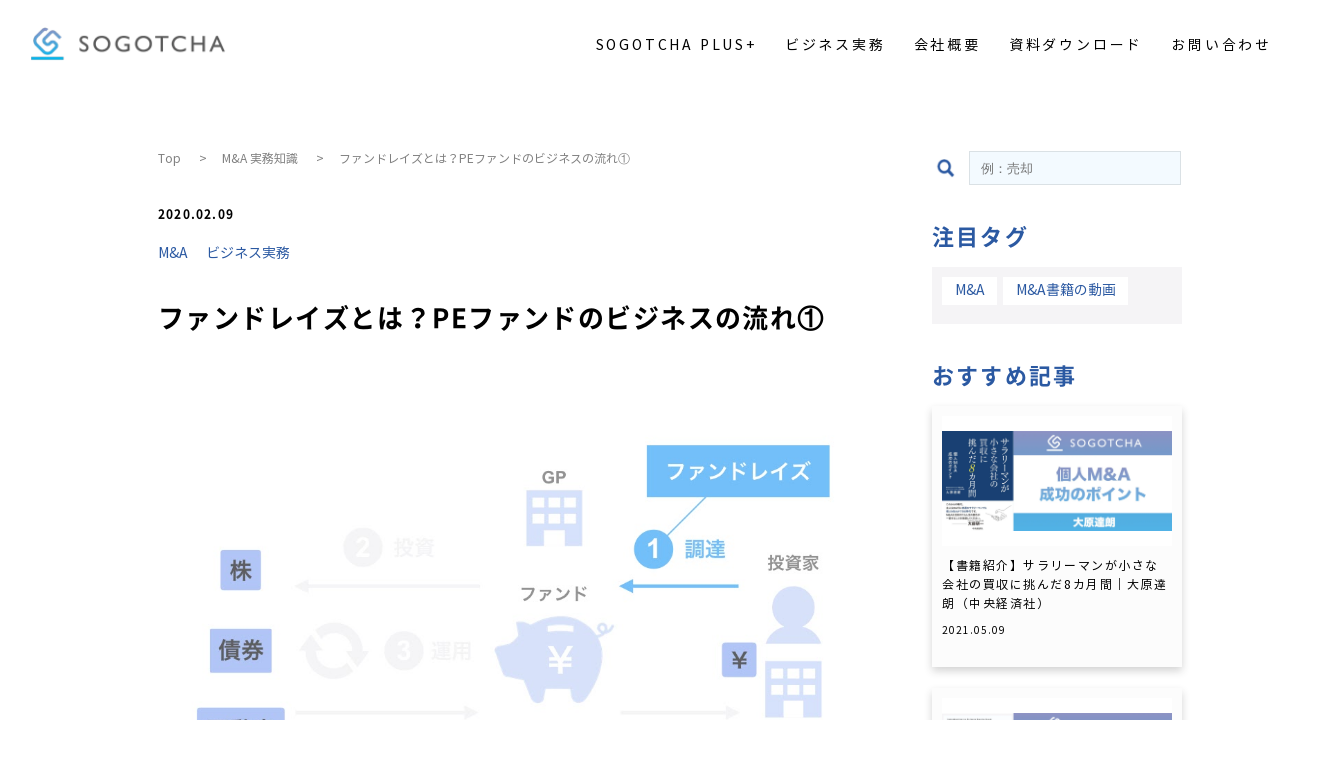

--- FILE ---
content_type: text/html; charset=UTF-8
request_url: https://sogotcha.com/buyer-personal-pefund-004/
body_size: 13471
content:
<!DOCTYPE html><html dir="ltr" lang="ja"
 prefix="og: https://ogp.me/ns#" ><head>  <script>(function(w,d,s,l,i){w[l]=w[l]||[];w[l].push({'gtm.start':
new Date().getTime(),event:'gtm.js'});var f=d.getElementsByTagName(s)[0],
j=d.createElement(s),dl=l!='dataLayer'?'&l='+l:'';j.async=true;j.src=
'https://www.googletagmanager.com/gtm.js?id='+i+dl;f.parentNode.insertBefore(j,f);
})(window,document,'script','dataLayer','GTM-WTDPF5V');</script>    <script async src="https://www.googletagmanager.com/gtag/js?id=G-CQM93XJV9J"></script> <script>window.dataLayer = window.dataLayer || [];
  function gtag(){dataLayer.push(arguments);}
  gtag('js', new Date());

  gtag('config', 'G-CQM93XJV9J');</script> <meta charset="UTF-8"><meta name="viewport" content="width=device-width,initial-scale=1.0,maximum-scale=1.0,user-scalable=0"><meta http-equiv="X-UA-Compatible" content="IE=edge"><link rel="shortcut icon" href="https://sogotcha.com/wp-content/themes/sogotcha/assets/images/favicon/favicon.ico"><link rel="stylesheet" href="https://sogotcha.com/wp-content/themes/sogotcha/assets/css/style.css?20210123-24"><link rel="stylesheet" href="https://sogotcha.com/wp-content/themes/sogotcha/assets/css/style.css.map"><link rel="stylesheet" href="https://sogotcha.com/wp-content/themes/sogotcha/assets/css/style-additional.css?20230125-001"><link rel="preload" as="image" href="https://sogotcha.com/wp-content/themes/sogotcha/assets/images/eyecatch-lab.webp"><link href="https://use.fontawesome.com/releases/v5.6.1/css/all.css" rel="stylesheet"><meta name="thumbnail" content="https://sogotcha.com/wp-content/uploads/2021/02/img-page-top-1.jpg" /> <PageMap> <DataObject type="thumbnail"> <Attribute name="src" value="https://sogotcha.com/wp-content/uploads/2021/02/img-page-top-1.jpg"/> <Attribute name="width" value="100"/> <Attribute name="height" value="130"/> </DataObject> </PageMap><title>ファンドレイズとは？PEファンドのビジネスの流れ①</title><meta name="robots" content="max-image-preview:large" /><link rel="canonical" href="https://sogotcha.com/buyer-personal-pefund-004/" /><meta name="generator" content="All in One SEO (AIOSEO) 4.2.4 " /><meta property="og:locale" content="ja_JP" /><meta property="og:site_name" content="SOGOTCHA" /><meta property="og:type" content="article" /><meta property="og:title" content="ファンドレイズとは？PEファンドのビジネスの流れ①" /><meta property="og:url" content="https://sogotcha.com/buyer-personal-pefund-004/" /><meta property="fb:app_id" content="226384961771009" /><meta property="fb:admins" content="110213253684016" /><meta property="og:image" content="https://sogotcha.com/wp-content/uploads/2020/11/サイト-scaled.jpg" /><meta property="og:image:secure_url" content="https://sogotcha.com/wp-content/uploads/2020/11/サイト-scaled.jpg" /><meta property="article:published_time" content="2020-02-09T00:00:33+00:00" /><meta property="article:modified_time" content="2024-04-21T01:35:09+00:00" /><meta property="article:publisher" content="https://www.facebook.com/MaabLofficial/" /><meta name="twitter:card" content="summary_large_image" /><meta name="twitter:site" content="@sogotcha_offl" /><meta name="twitter:title" content="ファンドレイズとは？PEファンドのビジネスの流れ①" /><meta name="twitter:image" content="https://sogotcha.com/wp-content/uploads/2020/11/サイト-scaled.jpg" /> <script type="application/ld+json" class="aioseo-schema">{"@context":"https:\/\/schema.org","@graph":[{"@type":"WebSite","@id":"https:\/\/sogotcha.com\/#website","url":"https:\/\/sogotcha.com\/","name":"SOGOTCHA\uff5c\u52d5\u753b\u5236\u4f5c\u30fbe\u30e9\u30fc\u30cb\u30f3\u30b0","description":"SOGOTCHA","inLanguage":"ja","publisher":{"@id":"https:\/\/sogotcha.com\/#organization"}},{"@type":"Organization","@id":"https:\/\/sogotcha.com\/#organization","name":"\u682a\u5f0f\u4f1a\u793e\u30de\u30fc\u30d6\u30eb","url":"https:\/\/sogotcha.com\/","logo":{"@type":"ImageObject","@id":"https:\/\/sogotcha.com\/#organizationLogo","url":"https:\/\/sogotcha.com\/wp-content\/uploads\/2020\/12\/sogotcha_logoT.jpg","width":2544,"height":2382},"image":{"@id":"https:\/\/sogotcha.com\/#organizationLogo"}},{"@type":"BreadcrumbList","@id":"https:\/\/sogotcha.com\/buyer-personal-pefund-004\/#breadcrumblist","itemListElement":[{"@type":"ListItem","@id":"https:\/\/sogotcha.com\/#listItem","position":1,"item":{"@type":"WebPage","@id":"https:\/\/sogotcha.com\/","name":"\u30db\u30fc\u30e0","description":"SOGOTCHA","url":"https:\/\/sogotcha.com\/"},"nextItem":"https:\/\/sogotcha.com\/buyer-personal-pefund-004\/#listItem"},{"@type":"ListItem","@id":"https:\/\/sogotcha.com\/buyer-personal-pefund-004\/#listItem","position":2,"item":{"@type":"WebPage","@id":"https:\/\/sogotcha.com\/buyer-personal-pefund-004\/","name":"\u30d5\u30a1\u30f3\u30c9\u30ec\u30a4\u30ba\u3068\u306f\uff1fPE\u30d5\u30a1\u30f3\u30c9\u306e\u30d3\u30b8\u30cd\u30b9\u306e\u6d41\u308c\u2460","url":"https:\/\/sogotcha.com\/buyer-personal-pefund-004\/"},"previousItem":"https:\/\/sogotcha.com\/#listItem"}]},{"@type":"Person","@id":"https:\/\/sogotcha.com\/author\/admin\/#author","url":"https:\/\/sogotcha.com\/author\/admin\/","name":"admin","image":{"@type":"ImageObject","@id":"https:\/\/sogotcha.com\/buyer-personal-pefund-004\/#authorImage","url":"https:\/\/secure.gravatar.com\/avatar\/af3d8f28b17cd4de6c91792f6ba11bff?s=96&d=mm&r=g","width":96,"height":96,"caption":"admin"}},{"@type":"WebPage","@id":"https:\/\/sogotcha.com\/buyer-personal-pefund-004\/#webpage","url":"https:\/\/sogotcha.com\/buyer-personal-pefund-004\/","name":"\u30d5\u30a1\u30f3\u30c9\u30ec\u30a4\u30ba\u3068\u306f\uff1fPE\u30d5\u30a1\u30f3\u30c9\u306e\u30d3\u30b8\u30cd\u30b9\u306e\u6d41\u308c\u2460","inLanguage":"ja","isPartOf":{"@id":"https:\/\/sogotcha.com\/#website"},"breadcrumb":{"@id":"https:\/\/sogotcha.com\/buyer-personal-pefund-004\/#breadcrumblist"},"author":"https:\/\/sogotcha.com\/author\/admin\/#author","creator":"https:\/\/sogotcha.com\/author\/admin\/#author","image":{"@type":"ImageObject","@id":"https:\/\/sogotcha.com\/#mainImage","url":"https:\/\/sogotcha.com\/wp-content\/uploads\/2020\/02\/\u30d5\u30a1\u30f3\u30c8\u3099\u30ec\u30a4\u30b9\u3099\u3068\u306f-1.jpeg","width":1024,"height":768,"caption":"\u30d5\u30a1\u30f3\u30c9\u30ec\u30a4\u30ba\u3068\u306f"},"primaryImageOfPage":{"@id":"https:\/\/sogotcha.com\/buyer-personal-pefund-004\/#mainImage"},"datePublished":"2020-02-09T00:00:33+09:00","dateModified":"2024-04-21T01:35:09+09:00"},{"@type":"Article","@id":"https:\/\/sogotcha.com\/buyer-personal-pefund-004\/#article","name":"\u30d5\u30a1\u30f3\u30c9\u30ec\u30a4\u30ba\u3068\u306f\uff1fPE\u30d5\u30a1\u30f3\u30c9\u306e\u30d3\u30b8\u30cd\u30b9\u306e\u6d41\u308c\u2460","inLanguage":"ja","headline":"\u30d5\u30a1\u30f3\u30c9\u30ec\u30a4\u30ba\u3068\u306f\uff1fPE\u30d5\u30a1\u30f3\u30c9\u306e\u30d3\u30b8\u30cd\u30b9\u306e\u6d41\u308c\u2460","author":{"@id":"https:\/\/sogotcha.com\/author\/admin\/#author"},"publisher":{"@id":"https:\/\/sogotcha.com\/#organization"},"datePublished":"2020-02-09T00:00:33+09:00","dateModified":"2024-04-21T01:35:09+09:00","commentCount":1,"articleSection":"\u30d5\u30a1\u30f3\u30c9, M&amp;A, \u30d3\u30b8\u30cd\u30b9\u5b9f\u52d9","mainEntityOfPage":{"@id":"https:\/\/sogotcha.com\/buyer-personal-pefund-004\/#webpage"},"isPartOf":{"@id":"https:\/\/sogotcha.com\/buyer-personal-pefund-004\/#webpage"},"image":{"@type":"ImageObject","@id":"https:\/\/sogotcha.com\/#articleImage","url":"https:\/\/sogotcha.com\/wp-content\/uploads\/2020\/02\/\u30d5\u30a1\u30f3\u30c8\u3099\u30ec\u30a4\u30b9\u3099\u3068\u306f-1.jpeg","width":1024,"height":768,"caption":"\u30d5\u30a1\u30f3\u30c9\u30ec\u30a4\u30ba\u3068\u306f"}}]}</script> <link rel='dns-prefetch' href='//www.googletagmanager.com' /><link href='https://fonts.gstatic.com' crossorigin='anonymous' rel='preconnect' /><link rel="alternate" type="application/rss+xml" title="SOGOTCHA｜動画制作・eラーニング &raquo; ファンドレイズとは？PEファンドのビジネスの流れ① のコメントのフィード" href="https://sogotcha.com/buyer-personal-pefund-004/feed/" /><link rel='stylesheet' id='wp-block-library-css'  href='https://sogotcha.com/wp-includes/css/dist/block-library/style.min.css?ver=5.6.16' type='text/css' media='all' /><link rel='stylesheet' id='wp-pagenavi-css'  href='https://sogotcha.com/wp-content/plugins/wp-pagenavi/pagenavi-css.css?ver=2.70' type='text/css' media='all' /><link rel='stylesheet' id='ez-icomoon-css'  href='https://sogotcha.com/wp-content/plugins/easy-table-of-contents/vendor/icomoon/style.min.css?ver=2.0.32' type='text/css' media='all' /><link rel='stylesheet' id='ez-toc-css'  href='https://sogotcha.com/wp-content/plugins/easy-table-of-contents/assets/css/screen.min.css?ver=2.0.32' type='text/css' media='all' /><style id='ez-toc-inline-css' type='text/css'>div#ez-toc-container p.ez-toc-title {font-size: 120%;}div#ez-toc-container p.ez-toc-title {font-weight: 500;}div#ez-toc-container ul li {font-size: 95%;}div#ez-toc-container nav ul ul li ul li {font-size: %!important;}</style> <script type='text/javascript' id='eio-lazy-load-js-extra'>var eio_lazy_vars = {"exactdn_domain":"","skip_autoscale":"0"};</script>  <script type='text/javascript' src='https://www.googletagmanager.com/gtag/js?id=GT-WBZK89S' id='google_gtagjs-js' async></script> <script type='text/javascript' id='google_gtagjs-js-after'>window.dataLayer = window.dataLayer || [];function gtag(){dataLayer.push(arguments);}
gtag("js", new Date());
gtag("set", "developer_id.dZTNiMT", true);
gtag("config", "GT-WBZK89S");</script> <link rel="https://api.w.org/" href="https://sogotcha.com/wp-json/" /><link rel="alternate" type="application/json" href="https://sogotcha.com/wp-json/wp/v2/posts/1893" /><link rel="EditURI" type="application/rsd+xml" title="RSD" href="https://sogotcha.com/xmlrpc.php?rsd" /><link rel="wlwmanifest" type="application/wlwmanifest+xml" href="https://sogotcha.com/wp-includes/wlwmanifest.xml" /><link rel='shortlink' href='https://sogotcha.com/?p=1893' /><link rel="alternate" type="application/json+oembed" href="https://sogotcha.com/wp-json/oembed/1.0/embed?url=https%3A%2F%2Fsogotcha.com%2Fbuyer-personal-pefund-004%2F" /><link rel="alternate" type="text/xml+oembed" href="https://sogotcha.com/wp-json/oembed/1.0/embed?url=https%3A%2F%2Fsogotcha.com%2Fbuyer-personal-pefund-004%2F&#038;format=xml" /><meta name="generator" content="Site Kit by Google 1.103.0" /><noscript><style>.lazyload[data-src]{display:none !important;}</style></noscript><style>.lazyload{background-image:none !important;}</style><link rel="icon" href="https://sogotcha.com/wp-content/uploads/2020/12/cropped-sogotcha_logoT-32x32.jpg" sizes="32x32" /><link rel="icon" href="https://sogotcha.com/wp-content/uploads/2020/12/cropped-sogotcha_logoT-192x192.jpg" sizes="192x192" /><link rel="apple-touch-icon" href="https://sogotcha.com/wp-content/uploads/2020/12/cropped-sogotcha_logoT-180x180.jpg" /><meta name="msapplication-TileImage" content="https://sogotcha.com/wp-content/uploads/2020/12/cropped-sogotcha_logoT-270x270.jpg" /><link rel="shortcut icon" href="https://sogotcha.com/wp-content/themes/sogotcha/assets/images/favicon/favicon.ico"> <script src="https://ajax.googleapis.com/ajax/libs/jquery/3.4.1/jquery.min.js"></script> </head><body class="post-template-default single single-post postid-1893 single-format-standard buyer-personal-pefund-004-page"> <noscript><iframe src="https://www.googletagmanager.com/ns.html?id=GTM-WTDPF5V"
height="0" width="0" style="display:none;visibility:hidden"></iframe></noscript> <input id="base-url" type="hidden" value="https://sogotcha.com" /><div class="wrap js-wrap lazyload"><header class="header"><div class="l-container lazyload"><div class="header-block lazyload"> <a class="header-logo" href="https://sogotcha.com"> <picture> <source type="image/webp" data-srcset="https://sogotcha.com/wp-content/themes/sogotcha/assets/images/logo.webp" /> <noscript><img src="https://sogotcha.com/wp-content/themes/sogotcha/assets/images/logo.png" alt="SOGOTCHA"></noscript><img class="lazyload" src='data:image/svg+xml,%3Csvg%20xmlns=%22http://www.w3.org/2000/svg%22%20viewBox=%220%200%20210%20140%22%3E%3C/svg%3E' data-src="https://sogotcha.com/wp-content/themes/sogotcha/assets/images/logo.png" alt="SOGOTCHA"> </picture> </a><div class="header-menu js-header-menu lazyload"> <span class="header-menu-line header-menu-dash"></span> <span class="header-menu-line header-menu-dash"></span> <span class="header-menu-line header-menu-dash"></span></div><nav class="nav js-nav"><ul class="nav-list"><li class="nav-item"><div class="nav-group js-nav-link lazyload" > <a class="nav-link" href="https://sogotcha.com/sogotcha-plus-outline"><span class="nav-subtext">SOGOTCHA PLUS+</span>SOGOTCHA PLUS+</a> <span class="nav-icon js-nav-icon"></span></div></li><li class="nav-item"><div class="nav-group js-nav-link lazyload" > <a class="nav-link" href="https://sogotcha.com/tag/business/"><span class="nav-subtext">BUSINESS KNOWLEDGE</span>ビジネス実務</a> <span class="nav-icon js-nav-icon"></span></div></li><li class="nav-item"><div class="nav-group js-nav-link lazyload" > <a class="nav-link" href="https://sogotcha.com/company"><span class="nav-subtext">COMPANY</span>会社概要</a> <span class="nav-icon js-nav-icon"></span></div></li><li class="nav-item"><div class="nav-group js-nav-link lazyload" > <a class="nav-link" href="https://sogotcha.com/material"><span class="nav-subtext">DOWNLOAD MATERIALS</span>資料ダウンロード</a> <span class="nav-icon js-nav-icon"></span></div></li><li class="nav-item"><div class="nav-group js-nav-link lazyload" > <a class="nav-link" href="https://sogotcha.com/question"><span class="nav-subtext">CONTACT</span>お問い合わせ</a> <span class="nav-icon js-nav-icon"></span></div></li></ul></nav></div></div><aside class="submenu js-submenu"><div class="submenu-block js-submenu-block lazyload"><div class="submenu-group js-submenu-group lazyload" data-submenu="ma-business"><h2 class="submenu-heading">BUSINESS KNOWLEDGE</h2><p class="submenu-subheading">ビジネス実務</p><div class="submenu-links lazyload"> <a style="width: 270px;" class="submenu-link" href="https://sogotcha.com/article">すべての記事 <span class="submenu-link-icon">→</span></a> <a style="width: 270px;" class="submenu-link" href="https://sogotcha.com/tag/事例/">M&A事例 <span class="submenu-link-icon">→</span></a> <a style="width: 270px;" class="submenu-link" href="https://sogotcha.com/tag/書籍の動画/">書籍動画化 <span class="submenu-link-icon">→</span></a> <a style="width: 270px;" class="submenu-link" href="https://sogotcha.com/tag/事業承継/">事業承継 <span class="submenu-link-icon">→</span></a> <a style="width: 270px;" class="submenu-link" href="https://sogotcha.com/tag/ファンド/">ファンド <span class="submenu-link-icon">→</span></a> <a style="width: 270px;" class="submenu-link" href="https://sogotcha.com/tag/株式譲渡/">株式譲渡 <span class="submenu-link-icon">→</span></a> <a style="width: 270px;" class="submenu-link" href="https://sogotcha.com/tag/事業譲渡/">事業譲渡 <span class="submenu-link-icon">→</span></a> <a style="width: 270px;" class="submenu-link" href="https://sogotcha.com/tag/M&Aの流れ/">M&Aの流れ <span class="submenu-link-icon">→</span></a> <a style="width: 270px;" class="submenu-link" href="https://sogotcha.com/tag/M&Aの関係者/">M&Aの関係者 <span class="submenu-link-icon">→</span></a> <a style="width: 270px;" class="submenu-link" href="https://sogotcha.com/tag/株式譲渡と事業譲渡の比較/">株式譲渡と事業譲渡の比較 <span class="submenu-link-icon">→</span></a> <a style="width: 270px;" class="submenu-link" href="https://sogotcha.com/tag/企業価値評価/">企業価値評価 <span class="submenu-link-icon">→</span></a> <a style="width: 270px;" class="submenu-link" href="https://sogotcha.com/tag/MBO/">MBO <span class="submenu-link-icon">→</span></a> <a style="width: 270px;" class="submenu-link" href="https://sogotcha.com/tag/LBO/">LBO <span class="submenu-link-icon">→</span></a></div></div><div class="submenu-group js-submenu-group lazyload" data-submenu="book"><h2 class="submenu-heading" style="letter-spacing: 0.0em;">BOOK</h2><p class="submenu-subheading">M&A・ファイナンス書籍の動画化</p><div class="submenu-links" style="width: 1100px;"> <a style="width: 520px;" class="submenu-link" href="https://sogotcha.com/tag/書籍「株式市場とma」/">図解 株式市場とM&A <span class="submenu-link-icon">→</span></a> <a style="width: 520px;" class="submenu-link" href="https://sogotcha.com/tag/書籍「あわせて学ぶ会計ファイナンス入門講座」/">あわせて学ぶ 会計&ファイナンス入門講座 <span class="submenu-link-icon">→</span></a> <a style="width: 520px;" class="submenu-link" href="https://sogotcha.com/tag/書籍「成長と承継のためのpeファンド活用の教科書/">成長と承継のためのPEファンド活用の教科書 <span class="submenu-link-icon">→</span></a> <a style="width: 520px;" class="submenu-link" href="https://sogotcha.com/tag/書籍「サラリーマンが小さな会社の買収に挑んだ8/">サラリーマンが小さな会社の買収に挑んだ8カ月間 <span class="submenu-link-icon">→</span></a> <a style="width: 520px;" class="submenu-link" href="https://sogotcha.com/tag/書籍「投資銀行青春白書」/">投資銀行青春白書 <span class="submenu-link-icon">→</span></a> <a style="width: 520px;" class="submenu-link" href="https://sogotcha.com/tag/書籍「ファンドを活用する事業承継」/">ファンドを活用する事業承継 <span class="submenu-link-icon">→</span></a> <a style="width: 520px;" class="submenu-link" href="https://sogotcha.com/tag/書籍「医師・看護師を守り地域医療を存続させる/">医師・看護師を守り地域医療を存続させる病院M&A <span class="submenu-link-icon">→</span></a> <a style="width: 520px;" class="submenu-link" href="https://sogotcha.com/tag/書籍「海外maを成功に導くpmiの進め方」/">海外M&Aを成功に導くPMIの進め方 <span class="submenu-link-icon">→</span></a> <a style="width: 520px;" class="submenu-link" href="https://sogotcha.com/tag/書籍「プライベート・エクイティ投資の実践」/">プライベート・エクイティ投資の実践 <span class="submenu-link-icon">→</span></a> <a style="width: 520px;" class="submenu-link" href="https://sogotcha.com/tag/書籍「失敗しない理由がある事業承継の成功例・/">失敗しない理由がある事業承継の成功例・失敗例 <span class="submenu-link-icon">→</span></a></div></div><div class="submenu-group js-submenu-group lazyload" data-submenu="contact"><h2 class="submenu-heading">CONTACT</h2><p class="submenu-subheading">お問い合わせ</p></div></div></aside></header> <script>window.onload = function() {
//    toggle = document.getElementsByClassName('ez-toc-toggle');
//    toggle[0].click();
//    nav = document.getElementsByTagName('nav');
//    nav[1].style.display ="block";

    toc = document.getElementsByClassName('counter-hierarchy');
    // 最後に追加した目次は非表示
    //toc[0].style.display ="none";


    // サイドバーの目次は表示、またスクロール時の固定
    toc[0].style.color = "#000";
    toc[0].style.fontSize = "13px!important";
    //toc[0].style.fontFamily = "NotoSansCJKjp";
    toc[0].style.fontWeight = "bold";
    //toc[0].style.letterSpacing = "0.10em";
    //toc[1].style.position = "sticky";
    //toc[1].style.top = "70px";
    toc[1].style.color = "#000";
    toc[1].style.fontSize = "13px";
    toc[1].style.fontFamily = "NotoSansCJKjp";
    toc[1].style.fontWeight = "bold";
    toc[1].style.letterSpacing = "0.10em";
    toc_header = document.getElementsByClassName('ez-toc-title-container');
    //toc_header[0].style.paddingBottom = "15px";
    toc_header[1].style.paddingBottom = "15px";

    toc_header_li = document.getElementsByClassName('ez-toc-heading-level-2');
    for (var j = 0; j < toc_header_li.length; j++) {
      toc_header_li[j].style.paddingBottom = "10px";

      if(toc_header_li.length/2 > j ){
        toc_header_li[j].style.paddingLeft = "40px";
      }else{
        toc_header_li[j].style.paddingLeft = "20px";
      }

    }
    toc_header_li_level_3 = document.getElementsByClassName('ez-toc-heading-level-3');
    for (var j = 0; j < toc_header_li_level_3.length; j++) {
      if(toc_header_li_level_3.length/2 > j ){
        toc_header_li_level_3[j].style.paddingLeft = "20px";
      }else{
        // toc_header_li_level_3[j].style.paddingLeft = "20px";
      }
    }

    toc_list_li_level_3 = document.getElementsByClassName('ez-toc-list-level-3');
    for (var j = 0; j < toc_list_li_level_3.length; j++) {
      toc_list_li_level_3[0].style.marginLeft = "0px";
      break;
    }
  };</script> <div class="classification lazyload"><div class="l-wrapper classification-wrapper lazyload"><div class="classification-content lazyload"><div class="classification-topics lazyload"><div class="blog-header" style="padding-top: 0px;"><div style="padding-bottom: 40px;"><div class="breadcrumb-trail lazyload"> <span property="itemListElement" typeof="ListItem"> <a property="item" typeof="WebPage" title="Go to SOGOTCHA." href="https://sogotcha.com" class="home breadcrumb-trail-link"> <span property="name"> Top </span> </a><meta property="position" content="1"> </span> 　 >　 <span property="itemListElement" typeof="ListItem"> <a property="item" typeof="WebPage" title="ファンド" href="https://sogotcha.com/article" class="home breadcrumb-trail-link"> <span property="name"> M&A 実務知識 </span> </a><meta property="position" content="2"> </span> 　 >　 <span property="itemListElement" typeof="ListItem"> <span property="name" class="post post-page current-item"> ファンドレイズとは？PEファンドのビジネスの流れ① </span><meta property="url" content="https://sogotcha.com/buyer-personal-pefund-004/"><meta property="position" content="3"> </span></div></div><div class="blog-header-section lazyload"> <time datetime="2020-02-09" class="blog-time"> 2020.02.09 </time></div><p class="tag-design"><a href="https://sogotcha.com/tag/ma/" rel="tag">M&amp;A</a> <a href="https://sogotcha.com/tag/business/" rel="tag">ビジネス実務</a></p><h1 class="blog-title">ファンドレイズとは？PEファンドのビジネスの流れ①</h1><div class="blog-mv lazyload"> <noscript><img class="blog-mv-image" src="https://sogotcha.com/wp-content/uploads/2020/02/ファンドレイズとは-1.jpeg" alt="ファンドレイズとは？PEファンドのビジネスの流れ①"></noscript><img class="lazyload blog-mv-image" src='data:image/svg+xml,%3Csvg%20xmlns=%22http://www.w3.org/2000/svg%22%20viewBox=%220%200%20210%20140%22%3E%3C/svg%3E' data-src="https://sogotcha.com/wp-content/uploads/2020/02/ファンドレイズとは-1.jpeg" alt="ファンドレイズとは？PEファンドのビジネスの流れ①"></div></div><div class="blog-content blog-span lazyload"><div id="ez-toc-container" class="ez-toc-v2_0_32 counter-hierarchy ez-toc-grey lazyload"><div class="ez-toc-title-container lazyload"><p class="ez-toc-title">目次</p> <span class="ez-toc-title-toggle"><a href="#" class="ez-toc-pull-right ez-toc-btn ez-toc-btn-xs ez-toc-btn-default ez-toc-toggle" style="display: none;"><label for="item" aria-label="Table of Content"><i class="ez-toc-glyphicon ez-toc-icon-toggle"></i></label><input type="checkbox" id="item"></a></span></div><nav><ul class='ez-toc-list ez-toc-list-level-1'><li class='ez-toc-page-1 ez-toc-heading-level-2'><a class="ez-toc-link ez-toc-heading-1" href="#%E3%83%95%E3%82%A1%E3%83%B3%E3%83%89%E3%83%AC%E3%82%A4%E3%82%BA%E3%81%A8%E3%81%AF" title="ファンドレイズとは">ファンドレイズとは</a></li><li class='ez-toc-page-1 ez-toc-heading-level-2'><a class="ez-toc-link ez-toc-heading-2" href="#%E3%83%95%E3%82%A1%E3%83%B3%E3%83%89%E3%83%AC%E3%82%A4%E3%82%BA%E3%81%AE%E3%82%B9%E3%83%86%E3%83%83%E3%83%971_%E6%8A%95%E8%B3%87%E6%96%B9%E9%87%9D%E3%81%AE%E6%B1%BA%E5%AE%9A" title="ファンドレイズのステップ1. 投資方針の決定">ファンドレイズのステップ1. 投資方針の決定</a></li><li class='ez-toc-page-1 ez-toc-heading-level-2'><a class="ez-toc-link ez-toc-heading-3" href="#%E3%83%95%E3%82%A1%E3%83%B3%E3%83%89%E3%83%AC%E3%82%A4%E3%82%BA%E3%81%AE%E3%82%B9%E3%83%86%E3%83%83%E3%83%972_%E6%8A%95%E8%B3%87%E5%AE%B6%E5%80%99%E8%A3%9C%E5%85%88%E3%81%B8%E3%81%AE%E6%89%93%E8%A8%BA" title="ファンドレイズのステップ2. 投資家候補先への打診">ファンドレイズのステップ2. 投資家候補先への打診</a></li><li class='ez-toc-page-1 ez-toc-heading-level-2'><a class="ez-toc-link ez-toc-heading-4" href="#%E3%83%95%E3%82%A1%E3%83%B3%E3%83%89%E3%83%AC%E3%82%A4%E3%82%BA%E3%81%AE%E3%82%B9%E3%83%86%E3%83%83%E3%83%973_%E6%8A%95%E8%B3%87%E5%AE%B6%E3%81%8B%E3%82%89%E3%83%95%E3%82%A1%E3%83%B3%E3%83%89%E3%81%B8%E3%81%AE%E5%87%BA%E8%B3%87" title="ファンドレイズのステップ3. 投資家からファンドへの出資">ファンドレイズのステップ3. 投資家からファンドへの出資</a></li><li class='ez-toc-page-1 ez-toc-heading-level-2'><a class="ez-toc-link ez-toc-heading-5" href="#%E3%81%BE%E3%81%A8%E3%82%81" title="まとめ">まとめ</a></li></ul></nav></div><p>PEファンドのビジネスは、</p><ol><li>調達（ファンドレイズ）</li><li>投資（ソーシング、エグゼキューション）</li><li>運用（PMI、バリューアップ）</li><li>回収（Exit）</li><li>分配</li></ol><p>の5つのステップから構成されています。</p><p>本記事では、</p><ol><li>調達（ファンドレイズ）</li></ol><p>について整理します。</p><p>なお、近時、スタートアップやクラウドファンディングによる資金調達のことをファンドレイジングと呼ぶのを耳にしますが、PEファンドの業界ではファンドレイズというのが一般的です。</p><p>本記事では、ファンドレイズという用語で統一して説明します。</p><p>まずPEファンドビジネスの全体像について知りたいという方は、<a href="https://sogotcha.com/buyer-personal-pefund-003/" target="_blank" rel="noreferrer noopener">【図解】PEファンド転職希望者必見！ファンドビジネスの流れ</a>をご覧ください。</p><p>なお、本記事の内容はこちらの動画でもご覧いただけます。</p><figure class="wp-block-embed is-type-video is-provider-youtube wp-block-embed-youtube wp-embed-aspect-16-9 wp-has-aspect-ratio"><div class="wp-block-embed__wrapper lazyload"> <iframe title="【資金調達】ファンドレイズの流れ【投資方針の決定】｜PEファンドのビジネスの流れ#1" width="500" height="281" src="https://www.youtube.com/embed/kaLXM6E-u0k?feature=oembed" frameborder="0" allow="accelerometer; autoplay; clipboard-write; encrypted-media; gyroscope; picture-in-picture" allowfullscreen></iframe></div></figure><p>《執筆者》</p><p>PEファンド・M&amp;Aアドバイザリーの実務経験がある<a href="https://sogotcha.com/" target="_blank" rel="noreferrer noopener">SOGOTCHA（ソガッチャ）</a>スタッフが執筆しました。</p><h2><span class="ez-toc-section" id="%E3%83%95%E3%82%A1%E3%83%B3%E3%83%89%E3%83%AC%E3%82%A4%E3%82%BA%E3%81%A8%E3%81%AF"></span>ファンドレイズとは<span class="ez-toc-section-end"></span></h2><figure class="wp-block-image"><noscript><img src="https://lh3.googleusercontent.com/DeCBw0gKvZFMqtcSXLQ8nu-M6AjouuGp5Ig1_ss0lWe-zUNpfCr_RYAZlRjnCqilzFqIRWiz5m9gza4oz5iQWPP0Xg6li1H2c-RwJfqym9lOo_sCSAHYpmn1j5xOwucZ1cShchXE" alt="ファンドレイズとは？"/></noscript><img class="lazyload" src='data:image/svg+xml,%3Csvg%20xmlns=%22http://www.w3.org/2000/svg%22%20viewBox=%220%200%20210%20140%22%3E%3C/svg%3E' data-src="https://lh3.googleusercontent.com/DeCBw0gKvZFMqtcSXLQ8nu-M6AjouuGp5Ig1_ss0lWe-zUNpfCr_RYAZlRjnCqilzFqIRWiz5m9gza4oz5iQWPP0Xg6li1H2c-RwJfqym9lOo_sCSAHYpmn1j5xOwucZ1cShchXE" alt="ファンドレイズとは？"/></figure><p>ファンドレイズとは、PEファンドによる<strong>投資家からの資金調達</strong>を指します。</p><p>より具体的には、<strong>ファンドの運営者であるジェネラルパートナー（GP）が、投資家からファンドへの投資を募集するプロセス</strong>のことです。</p><p>ファンドレイズは、主に以下の3つのステップから成ります。</p><ol><li>投資方針の決定</li><li>投資家候補先への打診</li><li>投資家からファンドへの出資</li></ol><p>以下、これらの個別のステップの内容につき、検討していきましょう。</p><h2><span class="ez-toc-section" id="%E3%83%95%E3%82%A1%E3%83%B3%E3%83%89%E3%83%AC%E3%82%A4%E3%82%BA%E3%81%AE%E3%82%B9%E3%83%86%E3%83%83%E3%83%971_%E6%8A%95%E8%B3%87%E6%96%B9%E9%87%9D%E3%81%AE%E6%B1%BA%E5%AE%9A"></span>ファンドレイズのステップ1. 投資方針の決定<span class="ez-toc-section-end"></span></h2><figure class="wp-block-image"><noscript><img src="https://lh5.googleusercontent.com/evT-czvR7GxC4f1hxWXmKI1fuAknXpTZQ-N-dTrDr_px2TdOI_quM_jaVWmNbwsBaJbKzE-xfdAKpB5Hl-IUxCRxj9viBc_HopO6g0PmTafed_VSsjyFa6lBjR2chbyVRKxjSEFM" alt="ステップ1. 投資方針の決定"/></noscript><img class="lazyload" src='data:image/svg+xml,%3Csvg%20xmlns=%22http://www.w3.org/2000/svg%22%20viewBox=%220%200%20210%20140%22%3E%3C/svg%3E' data-src="https://lh5.googleusercontent.com/evT-czvR7GxC4f1hxWXmKI1fuAknXpTZQ-N-dTrDr_px2TdOI_quM_jaVWmNbwsBaJbKzE-xfdAKpB5Hl-IUxCRxj9viBc_HopO6g0PmTafed_VSsjyFa6lBjR2chbyVRKxjSEFM" alt="ステップ1. 投資方針の決定"/></figure><p>まず始めに、PEファンドの運営者であるGPは、ファンドレイズに先立ち投資方針を決定します。</p><p>ここで、なぜ投資方針の決定からファンドレイズが始まるのか、ファンドに資金を投資する投資家の立場から考えてみましょう。</p><p>投資家は、資金を何らかの資産に投資することでリターン（利益）を確保しようとしています。</p><p>一方、投資家ごとに、</p><ul><li>期待するリターンの水準（年利20%欲しいのか、1%でもいいのか）</li><li>許容可能なリスク（元本は維持したいのか、それとも期待リターンが高ければ元本割れも是とするのか）</li></ul><p>など、期待リターンやリスク許容度の面で差があります。</p><p>このため、投資家によって投資したい資産（ファンド）が異なります。</p><p>このような投資家のニーズに対応すべく、投資家から資金を募集するファンドは、投資家への説明を目的として、<strong>ファンドとして、どのような資産に投資し、期待リターンやリスクの水準はこのくらい</strong>というファンドの内容を示す必要があります。</p><p>これが、<strong>ファンドの投資方針</strong>になります。</p><p>ファンドレイズに先立ち、ファンドの運営者であるGPが決定する主な投資方針としては、以下のようなものが挙げられます。</p><ul><li>投資対象</li></ul><ul><li>ファンドサイズ（募集総額）</li><li>期待リターン</li><li>リスク</li><li>投資期間</li></ul><p><strong>投資対象</strong>について、PEファンドの投資対象は非上場株式です。場合によっては、その中でも業種や地域を絞るケースもあります。</p><p><strong>ファンドサイズ</strong>については各PEファンドによって大きく異なりますが、数十億から数百億円が中心です。大型のファンドになると一千億円から数千億円といった規模になります。</p><p><strong>期待リターン</strong>は、一般的に、PEファンドの場合はIRR（内部収益率、1年当たりの利回りのイメージ）で10～20%程度のリターンが期待されます。</p><p><strong>リスク</strong>については、PEファンドの場合、通常は高い期待リターンの見返りとして、元本割れもあり得ます。</p><p><strong>投資期間</strong>は、PEファンドの場合、投資期間5年・運用期間5年の合計10年程度が一般的です。</p><p>以上が、投資方針の一例です。</p><p>PEファンド（正確には、PEファンドの運営者であるGP）は、ファンドレイズに先立ちファンドの投資方針を決定し、当該投資方針に基づきファンドレイズを行います。</p><h2><span class="ez-toc-section" id="%E3%83%95%E3%82%A1%E3%83%B3%E3%83%89%E3%83%AC%E3%82%A4%E3%82%BA%E3%81%AE%E3%82%B9%E3%83%86%E3%83%83%E3%83%972_%E6%8A%95%E8%B3%87%E5%AE%B6%E5%80%99%E8%A3%9C%E5%85%88%E3%81%B8%E3%81%AE%E6%89%93%E8%A8%BA"></span>ファンドレイズのステップ2. 投資家候補先への打診<span class="ez-toc-section-end"></span></h2><figure class="wp-block-image"><noscript><img src="https://lh3.googleusercontent.com/-bAzjVJpSPeNmqQgPp31U5xmCQprhxruxz9UdehVgBt-rZFzniHpAsan8Tc87Lj8_e82UTuDr88CZjPY-XpQg_rzhqmm3YwWjSbYxuYZGMHbfiprA3EWxqaNQ52gSWAAbFvd0tYa" alt="ステップ2. 投資家候補先への打診"/></noscript><img class="lazyload" src='data:image/svg+xml,%3Csvg%20xmlns=%22http://www.w3.org/2000/svg%22%20viewBox=%220%200%20210%20140%22%3E%3C/svg%3E' data-src="https://lh3.googleusercontent.com/-bAzjVJpSPeNmqQgPp31U5xmCQprhxruxz9UdehVgBt-rZFzniHpAsan8Tc87Lj8_e82UTuDr88CZjPY-XpQg_rzhqmm3YwWjSbYxuYZGMHbfiprA3EWxqaNQ52gSWAAbFvd0tYa" alt="ステップ2. 投資家候補先への打診"/></figure><p>投資方針決定後、PEファンド（正確には、PEファンドの運営者であるGP）は、<strong>投資家候補先にアプローチし、PEファンドへの投資を打診</strong>します。</p><p>投資家候補先は、PEファンドの投資方針や過去の運用実績（トラックレコード）、運営者であるGPのメンバーなどにつき調査・検討を実施し、PEファンドへの投資可否につき検討します。</p><h2><span class="ez-toc-section" id="%E3%83%95%E3%82%A1%E3%83%B3%E3%83%89%E3%83%AC%E3%82%A4%E3%82%BA%E3%81%AE%E3%82%B9%E3%83%86%E3%83%83%E3%83%973_%E6%8A%95%E8%B3%87%E5%AE%B6%E3%81%8B%E3%82%89%E3%83%95%E3%82%A1%E3%83%B3%E3%83%89%E3%81%B8%E3%81%AE%E5%87%BA%E8%B3%87"></span>ファンドレイズのステップ3. 投資家からファンドへの出資<span class="ez-toc-section-end"></span></h2><figure class="wp-block-image"><noscript><img src="https://lh6.googleusercontent.com/tw44qzTuzbWcofZpMiNJ35lQx2WrlLCdzYTAPe-v_Raq0MiSZO2kWzHyZkQcNuptoQMraKVxMA07VDY6lbHtDLQegZfGI_j9zOEtyzHcRO6ADOmdIiICbhUnFQvFFsjVaxkXGxqP" alt="ステップ3. 投資家からファンドへの出資"/></noscript><img class="lazyload" src='data:image/svg+xml,%3Csvg%20xmlns=%22http://www.w3.org/2000/svg%22%20viewBox=%220%200%20210%20140%22%3E%3C/svg%3E' data-src="https://lh6.googleusercontent.com/tw44qzTuzbWcofZpMiNJ35lQx2WrlLCdzYTAPe-v_Raq0MiSZO2kWzHyZkQcNuptoQMraKVxMA07VDY6lbHtDLQegZfGI_j9zOEtyzHcRO6ADOmdIiICbhUnFQvFFsjVaxkXGxqP" alt="ステップ3. 投資家からファンドへの出資"/></figure><p>投資家からの投資額がファンドの目標額に達した場合、PEファンドは無事<strong>ファンドを組成</strong>することができます。</p><p>投資家からの資金調達が不調に終わった場合、ファンドは組成されません。</p><p>投資家候補先の内、PEファンドへの投資を決定した投資家は、<strong>ファンドに対し投資（出資）</strong>を行います。</p><p>ここで、仮に投資家がPEファンドへの投資を10億円行う場合でも、<strong>いきなり10億円を拠出するわけではありません</strong>。</p><p>投資家はPEファンドに対して「10億円の投資を実行する」というコミットはしているものの、実際に資金を拠出するのはPEファンドから要請があったタイミングで、要請があった金額だけを拠出することになります。</p><p>すなわち、PEファンドによる最初の投資案件が3億円の場合、必要なのは3億円だけなので、PEファンドは投資家に対し（投資家全体で）3億円だけ資金を拠出するように要請します。</p><p>このような資金拠出の要請を<strong>キャピタルコール</strong>といいます。</p><p>投資家は、PEファンドからのキャピタルコールに応じ、必要なタイミングに必要な金額だけを拠出することになります。</p><h2><span class="ez-toc-section" id="%E3%81%BE%E3%81%A8%E3%82%81"></span>まとめ<span class="ez-toc-section-end"></span></h2><p>さて、今回はPEファンドのビジネスの流れにおけるファンドレイズについて取り上げました。</p><p>なお、本記事の内容はこちらの動画でもご覧いただけます。</p><figure class="wp-block-embed is-type-video is-provider-youtube wp-block-embed-youtube wp-embed-aspect-16-9 wp-has-aspect-ratio"><div class="wp-block-embed__wrapper lazyload"> <iframe title="【資金調達】ファンドレイズの流れ【投資方針の決定】｜PEファンドのビジネスの流れ#1" width="500" height="281" src="https://www.youtube.com/embed/kaLXM6E-u0k?feature=oembed" frameborder="0" allow="accelerometer; autoplay; clipboard-write; encrypted-media; gyroscope; picture-in-picture" allowfullscreen></iframe></div></figure><p>SOGOTCHA（ソガッチャ）では、オンラインでM&amp;Aの相談を受け付けています。</p><p>PEファンド・M&amp;Aアドバイザリーの実務経験があるSOGOTCHA（ソガッチャ）スタッフがサポートしますので、ぜひお気軽にご相談ください。</p></div><section class="considering" style="background-color: white;"> <a href="https://sogotcha.com/contact" class="advisory-button js-for-buyer is-active"> お問い合わせはこちら <span class="advisory-button-icon" style="margin-right: -20px;">→</span> </a></section><h2 class="blog-related-heading heading">関連記事・動画一覧</h2><div style="display: flex; flex-wrap: wrap; width: 100%; justify-content: space-between;"> <a class="related-card classification-card" href="https://sogotcha.com/buyer-personal-pefund-005/"><div class="related-image-wrap lazyload"> <span class="lazyload related-image" data-bg="https://sogotcha.com/wp-content/uploads/2020/02/ソーシングとは.jpeg" style="background-image: url(data:image/svg+xml,%3Csvg%20xmlns=%22http://www.w3.org/2000/svg%22%20viewBox=%220%200%20500%20300%22%3E%3C/svg%3E)"></span></div><h3 class="related-title">ソーシングとは？PEファンドのビジネスの流れ②</h3><div class="related-info lazyload"> <time class="related-time"> 2020.02.10 </time></div> </a> <a class="related-card classification-card" href="https://www.youtube.com/embed/87BoA4jjPe8?rel=0&autoplay=1" target="_blank" rel="noopener noreferrer"><div class="related-image-wrap lazyload"> <span class="lazyload related-image content1" data-bg="http://img.youtube.com/vi/87BoA4jjPe8/mqdefault.jpg" style="background-image: url(data:image/svg+xml,%3Csvg%20xmlns=%22http://www.w3.org/2000/svg%22%20viewBox=%220%200%20500%20300%22%3E%3C/svg%3E)"></span> <noscript><img src="https://sogotcha.com/wp-content/themes/sogotcha/assets/images/icon_youtube_start.png" class="content2"></noscript><img src='data:image/svg+xml,%3Csvg%20xmlns=%22http://www.w3.org/2000/svg%22%20viewBox=%220%200%20210%20140%22%3E%3C/svg%3E' data-src="https://sogotcha.com/wp-content/themes/sogotcha/assets/images/icon_youtube_start.png" class="lazyload content2"></div><h3 class="related-title">【転職】バイアウトファンドに向いている人【キャリアインキュベーションコラボ】</h3><div class="related-info lazyload"> <time class="related-time"> 2021.05.28 </time></div> </a> <a class="related-card classification-card" href="https://sogotcha.com/fund-business-revitalization/"><div class="related-image-wrap lazyload"> <span class="lazyload related-image" data-bg="https://sogotcha.com/wp-content/uploads/2020/05/再生対象の会社にとっての理由・メリット.jpeg" style="background-image: url(data:image/svg+xml,%3Csvg%20xmlns=%22http://www.w3.org/2000/svg%22%20viewBox=%220%200%20500%20300%22%3E%3C/svg%3E)"></span></div><h3 class="related-title">事業再生のシーンでPEファンドを活用する理由とメリット</h3><div class="related-info lazyload"> <time class="related-time"> 2020.05.06 </time></div> </a> <a class="related-card classification-card" href="https://sogotcha.com/buyer-personal-pefund-001/"><div class="related-image-wrap lazyload"> <span class="lazyload related-image" data-bg="https://sogotcha.com/wp-content/uploads/2020/02/MA・事業承継におけるPEファンド.jpeg" style="background-image: url(data:image/svg+xml,%3Csvg%20xmlns=%22http://www.w3.org/2000/svg%22%20viewBox=%220%200%20500%20300%22%3E%3C/svg%3E)"></span></div><h3 class="related-title">事業承継・M&#038;AにおけるPEファンドの役割</h3><div class="related-info lazyload"> <time class="related-time"> 2020.02.06 </time></div> </a> <a class="related-card classification-card" href="https://sogotcha.com/fund-6-scenes/"><div class="related-image-wrap lazyload"> <span class="lazyload related-image" data-bg="https://sogotcha.com/wp-content/uploads/2020/06/20200611_PEファンドの活用場面.002.jpeg" style="background-image: url(data:image/svg+xml,%3Csvg%20xmlns=%22http://www.w3.org/2000/svg%22%20viewBox=%220%200%20500%20300%22%3E%3C/svg%3E)"></span></div><h3 class="related-title">PEファンドとは？その6つの活躍シーン【出身者が解説】</h3><div class="related-info lazyload"> <time class="related-time"> 2020.06.10 </time></div> </a> <a class="related-card classification-card" href="https://sogotcha.com/spac/"><div class="related-image-wrap lazyload"> <span class="lazyload related-image" data-bg="https://sogotcha.com/wp-content/uploads/2021/05/20210510_SPAC_アイキャッチ.001.jpeg" style="background-image: url(data:image/svg+xml,%3Csvg%20xmlns=%22http://www.w3.org/2000/svg%22%20viewBox=%220%200%20500%20300%22%3E%3C/svg%3E)"></span></div><h3 class="related-title">SPACとは｜金融パーソンが知るべきキーワード</h3><div class="related-info lazyload"> <time class="related-time"> 2021.05.13 </time></div> </a></div></div><aside class="classification-aside"><div class="classification-search lazyload"><div class="search lazyload"><form class="search-form" method="get" id="searchform" action="https://sogotcha.com"><div class="search-form-content lazyload"> <input class="search-form-button" type="submit"/> <input class="search-form-input" type="text" name="s" id="s" placeholder="例：売却" /></div></form></div></div><div class="classification-category lazyload"><h3 class="classification-aside-heading">注目タグ</h3><p class="tag-design"> <a href="https://sogotcha.com/tag/ma/">M&A</a> <a href="https://sogotcha.com/tag/書籍の動画/">M&A書籍の動画</a></p></div><div class="classification-recommended lazyload"><h3 class="classification-aside-heading">おすすめ記事</h3><div class="classification-recommended-cards classification-card" style="width: auto;"> <a class="related-card" href="https://sogotcha.com/a-salaryman-tried-to-buy-a-small-company/"><div class="related-image-wrap" style="height: auto;"> <span class="related-image image-thumbnail-a-salaryman-tried-to-buy-a-small-company" style="width:232px; height:130px; margin: 0 auto;"></span></div><h3 class="related-title" style="font-weight: normal;">【書籍紹介】サラリーマンが小さな会社の買収に挑んだ8カ月間｜大原達朗（中央経済社）</h3><div class="related-info lazyload"> <time class="related-time" style="font-weight: normal;">2021.05.09</time></div> </a></div><div class="classification-recommended-cards classification-card" style="width: auto;"> <a class="related-card" href="https://sogotcha.com/introduction-to-private-equity-fund/"><div class="related-image-wrap" style="height: auto;"> <span class="related-image image-thumbnail-introduction-to-private-equity-fund" style="width:232px; height:130px; margin: 0 auto;"></span></div><h3 class="related-title" style="font-weight: normal;">【書籍紹介】成長と承継のための PEファンド活用の教科書｜波光史成、山田裕亮、松下 憲（東洋経済新報社）</h3><div class="related-info lazyload"> <time class="related-time" style="font-weight: normal;">2021.05.06</time></div> </a></div><div class="classification-recommended-cards classification-card" style="width: auto;"> <a class="related-card" href="https://sogotcha.com/book-accounting-and-corporate-finance/"><div class="related-image-wrap" style="height: auto;"> <span class="related-image image-thumbnail-book-accounting-and-corporate-finance" style="width:232px; height:130px; margin: 0 auto;"></span></div><h3 class="related-title" style="font-weight: normal;">【書籍紹介】あわせて学ぶ 会計&ファイナンス入門講座｜田中慎一、保田隆明（ダイヤモンド社）</h3><div class="related-info lazyload"> <time class="related-time" style="font-weight: normal;">2021.05.05</time></div> </a></div><div class="classification-recommended-cards classification-card" style="width: auto;"> <a class="related-card" href="https://sogotcha.com/book-stock-market-and-ma/"><div class="related-image-wrap" style="height: auto;"> <span class="related-image image-thumbnail-book-stock-market-and-ma" style="width:232px; height:130px; margin: 0 auto;"></span></div><h3 class="related-title" style="font-weight: normal;">【書籍紹介】図解 株式市場とM&A｜保田 隆明（翔泳社）</h3><div class="related-info lazyload"> <time class="related-time" style="font-weight: normal;">2021.04.29</time></div> </a></div><div class="classification-recommended-cards classification-card" style="width: auto;"> <a class="related-card" href="https://sogotcha.com/buyer-personal-pefund-010/"><div class="related-image-wrap" style="height: auto;"> <span class="related-image image-thumbnail-buyer-personal-pefund-010" style="width:232px; height:130px; margin: 0 auto;"></span></div><h3 class="related-title" style="font-weight: normal;">キャリードインタレストやハードルレートとは｜PEファンドの報酬体系</h3><div class="related-info lazyload"> <time class="related-time" style="font-weight: normal;">2021.01.08</time></div> </a></div><div class="classification-recommended-cards classification-card" style="width: auto;"> <a class="related-card" href="https://sogotcha.com/mandascheme-lbo-003/"><div class="related-image-wrap" style="height: auto;"> <span class="related-image image-thumbnail-mandascheme-lbo-003" style="width:232px; height:130px; margin: 0 auto;"></span></div><h3 class="related-title" style="font-weight: normal;">LBOローンとLBOスキームの5つのステップ</h3><div class="related-info lazyload"> <time class="related-time" style="font-weight: normal;">2020.02.27</time></div> </a></div><div class="classification-recommended-cards classification-card" style="width: auto;"> <a class="related-card" href="https://sogotcha.com/absorption-type-merger/"><div class="related-image-wrap" style="height: auto;"> <span class="related-image image-thumbnail-absorption-type-merger" style="width:232px; height:130px; margin: 0 auto;"></span></div><h3 class="related-title" style="font-weight: normal;">吸収合併とは？合併後、株主構成や消滅会社はどうなるか</h3><div class="related-info lazyload"> <time class="related-time" style="font-weight: normal;">2020.04.24</time></div> </a></div> <a class="related-card classification-card side-movie-width" style="width: auto;" href="https://www.youtube.com/embed/-dLHBpWM9H8?rel=0&autoplay=1" target="_blank" rel="noopener noreferrer"><div class="related-image-wrap side-movie-height lazyload"> <span class="lazyload related-image content1" data-bg="http://img.youtube.com/vi/-dLHBpWM9H8/mqdefault.jpg" style="background-image: url(data:image/svg+xml,%3Csvg%20xmlns=%22http://www.w3.org/2000/svg%22%20viewBox=%220%200%20500%20300%22%3E%3C/svg%3E)"></span> <noscript><img src="https://sogotcha.com/wp-content/themes/sogotcha/assets/images/icon_youtube_start.png" class="content2"></noscript><img src='data:image/svg+xml,%3Csvg%20xmlns=%22http://www.w3.org/2000/svg%22%20viewBox=%220%200%20210%20140%22%3E%3C/svg%3E' data-src="https://sogotcha.com/wp-content/themes/sogotcha/assets/images/icon_youtube_start.png" class="lazyload content2"></div><h3 class="related-title" style="font-weight: normal;">【M&A】特別目的会社（SPC）とは？そのスキームやメリットなど</h3><div class="related-info lazyload"> <time class="related-time" style="font-weight: normal;">2020.08.22</time></div> </a> <a class="related-card classification-card side-movie-width" style="width: auto;" href="https://www.youtube.com/embed/vUUloEpfYmo?rel=0&autoplay=1" target="_blank" rel="noopener noreferrer"><div class="related-image-wrap side-movie-height lazyload"> <span class="lazyload related-image content1" data-bg="http://img.youtube.com/vi/vUUloEpfYmo/mqdefault.jpg" style="background-image: url(data:image/svg+xml,%3Csvg%20xmlns=%22http://www.w3.org/2000/svg%22%20viewBox=%220%200%20500%20300%22%3E%3C/svg%3E)"></span> <noscript><img src="https://sogotcha.com/wp-content/themes/sogotcha/assets/images/icon_youtube_start.png" class="content2"></noscript><img src='data:image/svg+xml,%3Csvg%20xmlns=%22http://www.w3.org/2000/svg%22%20viewBox=%220%200%20210%20140%22%3E%3C/svg%3E' data-src="https://sogotcha.com/wp-content/themes/sogotcha/assets/images/icon_youtube_start.png" class="lazyload content2"></div><h3 class="related-title" style="font-weight: normal;">【マクロ経済学（１）】45度線モデルの均衡国民所得の求め方【財市場の総需要と総供給】</h3><div class="related-info lazyload"> <time class="related-time" style="font-weight: normal;">2020.12.02</time></div> </a> <a class="related-card classification-card side-movie-width" style="width: auto;" href="https://www.youtube.com/embed/xaEyLCmzWw4?rel=0&autoplay=1" target="_blank" rel="noopener noreferrer"><div class="related-image-wrap side-movie-height lazyload"> <span class="lazyload related-image content1" data-bg="http://img.youtube.com/vi/xaEyLCmzWw4/mqdefault.jpg" style="background-image: url(data:image/svg+xml,%3Csvg%20xmlns=%22http://www.w3.org/2000/svg%22%20viewBox=%220%200%20500%20300%22%3E%3C/svg%3E)"></span> <noscript><img src="https://sogotcha.com/wp-content/themes/sogotcha/assets/images/icon_youtube_start.png" class="content2"></noscript><img src='data:image/svg+xml,%3Csvg%20xmlns=%22http://www.w3.org/2000/svg%22%20viewBox=%220%200%20210%20140%22%3E%3C/svg%3E' data-src="https://sogotcha.com/wp-content/themes/sogotcha/assets/images/icon_youtube_start.png" class="lazyload content2"></div><h3 class="related-title" style="font-weight: normal;">【徹底解説】MBO（マネジメントバイアウト）とは【M&Aのプロが解説】</h3><div class="related-info lazyload"> <time class="related-time" style="font-weight: normal;">2020.07.25</time></div> </a></div><div style="position:sticky; top:30px;"><div id="ez-toc-container" class="ez-toc-v2_0_32 counter-hierarchy ez-toc-grey lazyload"><div class="ez-toc-title-container lazyload"><p class="ez-toc-title">目次</p> <span class="ez-toc-title-toggle"><a href="#" class="ez-toc-pull-right ez-toc-btn ez-toc-btn-xs ez-toc-btn-default ez-toc-toggle" style="display: none;"><label for="item" aria-label="Table of Content"><i class="ez-toc-glyphicon ez-toc-icon-toggle"></i></label><input type="checkbox" id="item"></a></span></div><nav><ul class='ez-toc-list ez-toc-list-level-1'><li class='ez-toc-page-1 ez-toc-heading-level-2'><a class="ez-toc-link ez-toc-heading-1" href="#%E3%83%95%E3%82%A1%E3%83%B3%E3%83%89%E3%83%AC%E3%82%A4%E3%82%BA%E3%81%A8%E3%81%AF" title="ファンドレイズとは">ファンドレイズとは</a></li><li class='ez-toc-page-1 ez-toc-heading-level-2'><a class="ez-toc-link ez-toc-heading-2" href="#%E3%83%95%E3%82%A1%E3%83%B3%E3%83%89%E3%83%AC%E3%82%A4%E3%82%BA%E3%81%AE%E3%82%B9%E3%83%86%E3%83%83%E3%83%971_%E6%8A%95%E8%B3%87%E6%96%B9%E9%87%9D%E3%81%AE%E6%B1%BA%E5%AE%9A" title="ファンドレイズのステップ1. 投資方針の決定">ファンドレイズのステップ1. 投資方針の決定</a></li><li class='ez-toc-page-1 ez-toc-heading-level-2'><a class="ez-toc-link ez-toc-heading-3" href="#%E3%83%95%E3%82%A1%E3%83%B3%E3%83%89%E3%83%AC%E3%82%A4%E3%82%BA%E3%81%AE%E3%82%B9%E3%83%86%E3%83%83%E3%83%972_%E6%8A%95%E8%B3%87%E5%AE%B6%E5%80%99%E8%A3%9C%E5%85%88%E3%81%B8%E3%81%AE%E6%89%93%E8%A8%BA" title="ファンドレイズのステップ2. 投資家候補先への打診">ファンドレイズのステップ2. 投資家候補先への打診</a></li><li class='ez-toc-page-1 ez-toc-heading-level-2'><a class="ez-toc-link ez-toc-heading-4" href="#%E3%83%95%E3%82%A1%E3%83%B3%E3%83%89%E3%83%AC%E3%82%A4%E3%82%BA%E3%81%AE%E3%82%B9%E3%83%86%E3%83%83%E3%83%973_%E6%8A%95%E8%B3%87%E5%AE%B6%E3%81%8B%E3%82%89%E3%83%95%E3%82%A1%E3%83%B3%E3%83%89%E3%81%B8%E3%81%AE%E5%87%BA%E8%B3%87" title="ファンドレイズのステップ3. 投資家からファンドへの出資">ファンドレイズのステップ3. 投資家からファンドへの出資</a></li><li class='ez-toc-page-1 ez-toc-heading-level-2'><a class="ez-toc-link ez-toc-heading-5" href="#%E3%81%BE%E3%81%A8%E3%82%81" title="まとめ">まとめ</a></li></ul></nav></div></div></aside></div></div></div></div><section class="cta"> <a class="cta-button lazyload" href="https://sogotcha.com/company" style=" margin-top: 2px;" data-bg="https://sogotcha.com/wp-content/themes/sogotcha/assets/images/img-cta1.webp"><small>COMPANY</small><span>会社概要</span></a><div class="cta-group lazyload"> <a class="cta-button lazyload" href="https://sogotcha.com/contact" style="" data-bg="https://sogotcha.com/wp-content/themes/sogotcha/assets/images/img-cta2.webp"><small>CONTACT</small><span>問い合わせ</span></a> <a class="cta-button lazyload" href="https://sogotcha.com/material" style="" data-bg="https://sogotcha.com/wp-content/themes/sogotcha/assets/images/img-cta3.webp"><small>MATERIALS</small><span>資料ダウンロード</span></a></div></section><div class="mobile-display footer-movile lazyload"><div class="footer-movile-flex-item lazyload"> <a class="mobile-link" href="https://sogotcha.com/material">資料ダウンロード</a></div><div class="footer-movile-flex-item lazyload"> <a class="mobile-link" href="https://sogotcha.com/question">お問い合わせ</a></div></div><footer class="footer"><div class="l-container lazyload"><div class="footer-content lazyload"><div class="footer-nav lazyload"> <a class="footer-logo" href="https://sogotcha.com"> <picture> <source type="image/webp" data-srcset="https://sogotcha.com/wp-content/themes/sogotcha/assets/images/logo-footer.webp" /> <noscript><img src="https://sogotcha.com/wp-content/themes/sogotcha/assets/images/logo-footer.png" alt="SOGOTCHAロゴ" style="width:100%; height:auto;"></noscript><img class="lazyload" src='data:image/svg+xml,%3Csvg%20xmlns=%22http://www.w3.org/2000/svg%22%20viewBox=%220%200%20210%20140%22%3E%3C/svg%3E' data-src="https://sogotcha.com/wp-content/themes/sogotcha/assets/images/logo-footer.png" alt="SOGOTCHAロゴ" style="width:100%; height:auto;"> </picture> </a><nav class="footer-links show-nav-pc"><div class="footer-link-col lazyload"><ul class="footer-link-group"><li class="footer-link-item"><a class="footer-link" href="https://sogotcha.com">トップページ</a></li></ul><ul class="footer-link-group"><li class="footer-link-item"><a class="footer-link" href="https://sogotcha.com/sogotcha-plus-outline">SOGOTCHA PLUS+</a></li></ul><ul class="footer-link-group"><li class="footer-link-item"><a class="footer-link" href="https://sogotcha.com/tag/business/">ビジネス実務</a></li></ul></div><div class="footer-link-col lazyload"><ul class="footer-link-group"><li class="footer-link-item"><a class="footer-link" href="https://sogotcha.com/company">会社概要</a></li></ul><ul class="footer-link-group"><li class="footer-link-item"><a class="footer-link" href="https://sogotcha.com/material">資料ダウンロード</a></li></ul><ul class="footer-link-group"><li class="footer-link-item"><a class="footer-link" href="https://sogotcha.com/news">ニュース</a></li></ul></div><div class="footer-link-col lazyload"><ul class="footer-link-group"><li class="footer-link-item"><a class="footer-link" href="https://sogotcha.com/question">お問い合わせ</a></li></ul><ul class="footer-link-group"><li class="footer-link-item"><a class="footer-link" href="https://sogotcha.com/terms-of-service">ご利用上の注意</a></li></ul><ul class="footer-link-group"><li class="footer-link-item"><a class="footer-link" href="https://sogotcha.com/privacy-policy">プライバシーポリシー</a></li></ul></div></nav><nav class="footer-links show-nav-sp"><div class="footer-link-col lazyload"><div class="footer-link-group lazyload"> <a href="https://sogotcha.com" class="footer-link">トップページ</a></div><div class="footer-link-group lazyload"> <a href="https://sogotcha.com/sogotcha-plus-outline" class="footer-link">SOGOTCHA PLUS+</a></div><div class="footer-link-group lazyload"> <a href="https://sogotcha.com/tag/business/" class="footer-link">ビジネス実務</a></div><div class="footer-link-col lazyload"><div class="footer-link-group lazyload"> <a href="https://sogotcha.com/company" class="footer-link">会社概要</a></div><div class="footer-link-group lazyload"> <a href="https://sogotcha.com/material" class="footer-link">資料ダウンロード</a></div><div class="footer-link-group lazyload"> <a href="https://sogotcha.com/news" class="footer-link">ニュース</a></div><div class="footer-link-group lazyload"> <a href="https://sogotcha.com/question" class="footer-link">お問い合わせ</a></div><div class="footer-link-group lazyload"> <a href="https://sogotcha.com/terms-of-service" class="footer-link">ご利用上の注意</a></div><div class="footer-link-group lazyload"> <a href="https://sogotcha.com/privacy-policy" class="footer-link">プライバシーポリシー</a></div></div></nav></div><div class="sns lazyload"><ul class="sns-list"><li class="sns-item"><a class="sns-link sns-youtube" href="https://www.youtube.com/channel/UCLOXv3b543gGwntJlwIIc7w" target="_blank" rel="noopener"></a></li><li class="sns-item"><a class="sns-link sns-facebook" href="https://www.facebook.com/MaabLofficial/" target="_blank" rel="noopener"></a></li><li class="sns-item"><a class="sns-link sns-twitter" href="https://twitter.com/sogotcha_offl/" target="_blank" rel="noopener"></a></li></ul></div><div class="footer-copyright" style="margin-bottom: 50px"> <small>Copyright © 2020 MaabL Co., Ltd.</small></div></div></div></footer></div> <noscript><style>.lazyload{display:none;}</style></noscript><script data-noptimize="1">window.lazySizesConfig=window.lazySizesConfig||{};window.lazySizesConfig.loadMode=1;</script><script async data-noptimize="1" src='https://sogotcha.com/wp-content/plugins/autoptimize/classes/external/js/lazysizes.min.js?ao_version=3.1.1.1'></script> <script type='text/javascript' src='https://sogotcha.com/wp-includes/js/jquery/jquery.min.js?ver=3.5.1' id='jquery-core-js'></script> <script type='text/javascript' id='ez-toc-js-js-extra'>var ezTOC = {"smooth_scroll":"1","visibility_hide_by_default":"","width":"auto","scroll_offset":"30"};</script> <script src="https://code.jquery.com/jquery-3.5.1.min.js" integrity="sha256-9/aliU8dGd2tb6OSsuzixeV4y/faTqgFtohetphbbj0=" crossorigin="anonymous"></script>  
  <script defer src="https://sogotcha.com/wp-content/cache/autoptimize/autoptimize_3e898083562122dde79aea816fae0feb.php"></script></body></html>

--- FILE ---
content_type: text/css
request_url: https://sogotcha.com/wp-content/themes/sogotcha/assets/css/style.css?20210123-24
body_size: 16684
content:
@charset "UTF-8";
@import url("https://fonts.googleapis.com/css2?family=Montserrat:wght@400;500&display=swap");
html, body, div, span, applet, object, iframe,
h1, h2, h3, h4, h5, h6, p, blockquote, pre,
a, abbr, acronym, address, big, cite, code,
del, dfn, em, img, ins, kbd, q, s, samp,
small, strike, strong, sub, sup, tt, var,
b, u, i, center,
dl, dt, dd, ol, ul, li,
fieldset, form, label, legend,
table, caption, tbody, tfoot, thead, tr, th, td,
article, aside, canvas, details, embed,
figure, figcaption, footer, header, hgroup,
menu, nav, output, ruby, section, summary,
time, mark, audio, video {
  margin: 0;
  padding: 0;
  border: 0;
  font-size: 100%;
  font: inherit;
  vertical-align: baseline;
}

/* HTML5 display-role reset for older browsers */
article, aside, details, figcaption, figure,
footer, header, hgroup, menu, nav, section {
  display: block;
}

body {
  line-height: 1;
}

ol, ul {
  list-style: none;
}

blockquote, q {
  quotes: none;
}

blockquote:before, blockquote:after,
q:before, q:after {
  content: "";
  content: none;
}

table {
  border-collapse: collapse;
  border-spacing: 0;
}

* {
  box-sizing: border-box;
}

strong {
  font-weight: bold;
}

html {
  -webkit-text-size-adjust: 100%;
}

body {
  -webkit-text-size-adjust: 100%;
  text-size-adjust: 100%;
  -webkit-font-smoothing: antialiased;
  -moz-osx-font-smoothing: grayscale;
  font-smoothing: antialiased;
  text-rendering: auto;
  font-size: 14px;
  font-family: NotoSansCJKjp, "ヒラギノ角ゴ ProN W3", "游ゴシック", YuGothic, "Hiragino Kaku Gothic ProN", "メイリオ", Meiryo, sans-serif;
  color: #000;
  background-color: #fff;
  min-width: 1340px;
  overflow-x: hidden;
}
@media all and (max-width: 767px) {
  body {
    min-width: initial;
  }
}

@media all and (max-width: 767px) {
  .wrap {
    overflow-x: hidden;
  }
}
.wrap.is-active {
  position: fixed;
  left: 0;
}

.show-pc {
  display: block;
}
@media all and (max-width: 767px) {
  .show-pc {
    display: none;
  }
}

.show-sp {
  display: none;
}
@media all and (max-width: 767px) {
  .show-sp {
    display: block;
  }
}

.l-container {
  margin: 0 auto;
  width: 1340px;
  padding: 0 30px;
}
@media all and (max-width: 767px) {
  .l-container {
    width: 100%;
    padding: 0 15px;
  }
}

.l-wrapper {
  margin: 0 auto;
  width: 1024px;
}
@media all and (max-width: 767px) {
  .l-wrapper {
    width: 100%;
  }
}
.is-ipad .l-wrapper, .is-ipad-13 .l-wrapper {
  width: 1200px;
}

@font-face {
  font-family: NotoSansCJKjp;
  src: url("../lib/fonts/NotoSansCJKJP/NotoSansCJKJPBlack.eot?#iefix") format("embedded-opentype"), url("../lib/fonts/NotoSansCJKJP/NotoSansCJKJPBlack.woff") format("woff"), url("../lib/fonts/NotoSansCJKJP/NotoSansCJKJPBlack.ttf") format("truetype"), url("../lib/fonts/NotoSansCJKJP/NotoSansCJKJPBlack.svg#NotoSansCJKJPBlack") format("svg");
  font-weight: 900;
  font-style: normal;
}
@font-face {
  font-family: NotoSansCJKjp;
  src: url("../lib/fonts/NotoSansCJKJP/NotoSansCJKjp-Regular-.eot?#iefix") format("embedded-opentype"), url("../lib/fonts/NotoSansCJKJP/NotoSansCJKjp-Regular-.woff") format("woff"), url("../lib/fonts/NotoSansCJKJP/NotoSansCJKjp-Regular-.ttf") format("truetype"), url("../lib/fonts/NotoSansCJKJP/NotoSansCJKjp-Regular-.svg#NotoSansCJKjp-Regular.") format("svg");
  font-weight: normal;
  font-style: normal;
}
@font-face {
  font-family: NotoSansCJKjp;
  src: url("../lib/fonts/NotoSansCJKJP/NotoSansCJKjp-Medium.eot?#iefix") format("embedded-opentype"), url("../lib/fonts/NotoSansCJKJP/NotoSansCJKjp-Medium.woff") format("woff"), url("../lib/fonts/NotoSansCJKJP/NotoSansCJKjp-Medium.ttf") format("truetype"), url("NotoSansCJKjp-Medium.svg#NotoSansCJKjp-Medium") format("svg");
  font-weight: 500;
  font-style: normal;
}
@font-face {
  font-family: NotoSansCJKjp;
  src: url("../lib/fonts/NotoSansCJKJP/NotoSansCJKjp-Bold.eot?#iefix") format("embedded-opentype"), url("../lib/fonts/NotoSansCJKJP/NotoSansCJKjp-Bold.otf") format("opentype"), url("../lib/fonts/NotoSansCJKJP/NotoSansCJKjp-Bold.woff") format("woff"), url("../lib/fonts/NotoSansCJKJP/NotoSansCJKjp-Bold.ttf") format("truetype"), url("../lib/fonts/NotoSansCJKJP/NotoSansCJKjp-Bold.svg#NotoSansCJKjp-Bold") format("svg");
  font-weight: 700;
  font-style: normal;
}
.heading {
  text-align: center;
  color: #2B59A2;
  font-family: NotoSansCJKjp;
  font-weight: bold;
  font-size: 23px;
  margin-bottom: 35px;
  letter-spacing: 0.2em;
  line-height: 1.9;
}
@media all and (max-width: 767px) {
  .heading {
    font-size: 22px;
  }
}

.header {
  position: relative;
  z-index: 10;
}

.header-block {
  position: relative;
  display: flex;
  align-items: center;
  justify-content: space-between;
  padding: 27px 0;
}
@media all and (max-width: 1024px) {
/*@media all and (max-width: 767px) {*/
  .header-block {
    padding: 15px 0 11px;
  }
}

.header-logo {
  display: block;
  width: 196px;
  position: relative;
  z-index: 2;
}
@media all and (max-width: 1024px) {
/*@media all and (max-width: 767px) {*/
  .header-logo {
    margin-left: 5px;
    width: 142px;
  }
}
.header-logo img {
  width: 100%;
}

.header-menu {
  display: none;
  width: 20px;
  height: 14px;
  position: relative;
  z-index: 2;
}
@media all and (max-width: 1024px) {
/*@media all and (max-width: 767px) {*/
  .header-menu {
    display: block;
  }
}
/*追加*/
@media all and (min-width:768px) and (max-width: 1024px) {
  .header-menu {
    width: 50px;
  }
}
.header-menu.is-active .header-menu-dash:nth-of-type(1) {
  transform: rotate(45deg);
  top: 45%;
}
.header-menu.is-active .header-menu-dash:nth-of-type(2) {
  opacity: 0;
}
.header-menu.is-active .header-menu-dash:nth-of-type(3) {
  transform: rotate(-45deg);
  bottom: 45%;
}

.header-menu-line {
  display: block;
  width: 20px;
  height: 1px;
  position: absolute;
  top: 0;
  left: 0;
  transition-property: all;
  transition-duration: 500ms;
  transition-timing-function: ease-out;
  background-color: #000;
}

.header-menu-dash:nth-of-type(2) {
  top: 50%;
  margin-top: calc(-1px/2);
}
.header-menu-dash:nth-of-type(3) {
  bottom: 0;
  top: auto;
}

.nav {
  position: relative;
  z-index: 1;
}
@media all and (max-width: 1024px) {
/*@media all and (max-width: 767px) {*/
  .nav {
    position: fixed;
    top: 0;
    left: 0;
    width: 100vw;
    height: 100vh;
    background-color: #fff;
    padding: 95px 0 0;
    opacity: 0;
    transition: opacity 300ms ease-out;
    pointer-events: none;
  }
}
@media all and (max-width: 1024px) {
/*@media all and (max-width: 767px) {*/
  .nav.is-active {
    display: block;
    opacity: 1;
    pointer-events: auto;
  }
}
.is-ipad .nav, .is-ipad-13 .nav {
  flex-shrink: 0;
}

.nav-list {
  display: block;
  height: 100%;
  padding: 0 38px;
}
@media all and (max-width: 1024px) {
/*@media all and (max-width: 767px) {*/
  .nav-list {
    overflow-y: auto;
  }
}
.is-ipad .nav-list, .is-ipad-13 .nav-list {
  padding: 0;
}

.nav-item {
  display: inline-block;
  margin-left: 28px;
}
@media all and (max-width: 1024px) {
/*@media all and (max-width: 767px) {*/
  .nav-item {
    display: block;
    margin-left: 0;
  }
  .nav-item:not(:last-of-type) {
    margin-bottom: 29px;
  }
}
@media all and (max-width: 1024px) {
/*@media all and (max-width: 767px) {*/
  .nav-item.is-active .nav-icon {
    transform: scale(1, -1);
  }
  .nav-item.is-active .nav-list-inner {
    display: block;
  }
}

.nav-group {
  position: relative;
}
/*追加*/
@media all and (min-width:768px) and (max-width: 1024px) {
  .nav-group {
    line-height: 17px;
  }
  .nav-item-inner {
    margin-bottom: 4px!important;
  }
  .nav-item-inner::before {
    top: 14px!important;
  }
}

.nav-link {
  text-decoration: none;
  font-size: 14px;
  font-weight: normal;
  letter-spacing: 0.2em;
  color: #000;
  position: relative;
  font-family: NotoSansCJKjp;
}
@media all and (max-width: 1024px) {
/*@media all and (max-width: 767px) {*/
  .nav-link {
    font-size: 23px;
    font-weight: bold;
  }
}
@media all and (min-width: 1025px) {
/*@media all and (min-width: 768px) {*/
  .nav-link:hover::before {
    width: 100%;
  }
}
.nav-link::before {
  position: absolute;
  content: "";
  bottom: -7px;
  left: 0;
  width: 0;
  height: 2px;
  background-color: #000;
  transition: width 300ms ease-out;
}
.is-ipad .nav-link, .is-ipad-13 .nav-link {
  white-space: nowrap;
}

.nav-subtext {
  display: none;
  text-transform: uppercase;
  font-size: 10px;
  font-weight: bold;
  margin-bottom: 8px;
  letter-spacing: 0.2em;
}
@media all and (max-width: 1024px) {
/*@media all and (max-width: 767px) {*/
  .nav-subtext {
    display: block;
  }
}

.nav-icon {
  position: absolute;
  width: 33px;
  height: 29px;
  top: 6px;
  right: 0;
  cursor: pointer;
  transition: transform 300ms ease-out;
  transform-origin: center;
  display: none;
  -webkit-tap-highlight-color: transparent;
}
@media all and (max-width: 1024px) {
/*@media all and (max-width: 767px) {*/
  .nav-icon {
    display: block;
  }
}
.nav-icon:active, .nav-icon:focus {
  background: transparent;
  outline: none;
}
.nav-icon::before {
  position: absolute;
  top: 7px;
  left: 11px;
  width: 6px;
  height: 6px;
  content: "";
  border-color: #000;
  border-style: solid;
  border-width: 0 2px 2px 0;
  transform: rotate(45deg);
  display: block;
  flex-shrink: 0;
}

.nav-list-inner {
  margin-top: 34px;
  display: none;
}

.nav-item-inner {
  margin-bottom: 22px;
  padding-left: 18px;
  position: relative;
}
.nav-item-inner::before {
  position: absolute;
  top: 7px;
  left: 4px;
  content: "";
  width: 5px;
  height: 1px;
  background-color: #000;
}

.nav-link-inner {
  font-size: 16px;
  font-weight: 500;
  font-family: NotoSansCJKjp;
  text-decoration: none;
  color: #000;
  letter-spacing: 0.13em;
}

.submenu {
  position: absolute;
  top: 0;
  left: 0;
  background-color: #fff;
  width: 100%;
  overflow: hidden;
  height: 0;
  transition: height 300ms ease-out;
}
@media all and (max-width: 767px) {
  .submenu {
    display: none;
    pointer-events: none;
  }
}

.submenu-block {
  margin: 0 auto;
  width: 100%;
  max-width: 1024px;
  position: relative;
  height: 503px;
}

.submenu-group {
  padding: 120px 0 120px;
  position: absolute;
  top: 0;
  left: 0;
  opacity: 0;
  pointer-events: none;
  transition: opacity 300ms ease-out;
}
.submenu-group.is-active {
  opacity: 1;
  pointer-events: auto;
}

.submenu-heading {
  font-size: 38px;
  font-weight: bold;
  font-family: NotoSansCJKjp;
  letter-spacing: 0.23em;
  color: #000;
}

.submenu-subheading {
  font-size: 15px;
  position: relative;
  letter-spacing: 0.27em;
  margin-top: 15px;
  display: inline-block;
  font-family: NotoSansCJKjp;
}
.submenu-subheading::before {
  position: absolute;
  bottom: -19px;
  left: 0;
  width: 100%;
  height: 2px;
  background-color: #000;
  content: "";
}

.submenu-links {
  display: flex;
  flex-wrap: wrap;
  justify-content: space-between;
  margin-top: 60px;
}

.submenu-link {
  font-family: NotoSansCJKjp;
  font-size: 15px;
  font-weight: bold;
  display: block;
  border-bottom: 2px solid rgba(151, 151, 151, 0.2);
  padding: 14px 0;
  color: #000;
  text-decoration: none;
  width: calc((100%/3) - 24px);
  letter-spacing: 0.23em;
  position: relative;
}
.submenu-link:hover .submenu-link-icon {
  right: 10px;
}

.submenu-link-icon {
  position: absolute;
  top: 50%;
  right: 22px;
  font-size: 15px;
  font-family: NotoSansCJKjp;
  transform: translateY(-50%);
  transition: right 300ms ease-out;
}

@media all and (max-width: 767px) {
  .banner {
    padding-left: 22px;
  }
}
.banner.is-shown .banner-inner::after {
  transform: translate(50px, 50px);
  opacity: 1;
}
@media all and (max-width: 767px) {
  .banner.is-shown .banner-inner::after {
    transform: translate(50px, 35px);
  }
}
.banner .l-container {
  padding: 0;
}

.is-ipad .banner.is-shown .banner-inner:after,
.is-ipad-13 .banner.is-shown .banner-inner:after {
  right: 0;
}

.banner-inner {
  position: relative;
  z-index: 1;
  margin: 0 auto;
  width: 100%;
}
.banner-inner::after {
  content: "";
  width: 93.6%;
  height: 84%;
  position: absolute;
  bottom: 0;
  right: 0;
  background: linear-gradient(134deg, #0be6ec -8%, #982dff 244%);
  z-index: -1;
  opacity: 0;
  transition-property: opacity, transform;
  transition-duration: 1.3s;
  transition-timing-function: ease-in-out;
  transition-delay: 0.8s;
}
@media all and (max-width: 767px) {
  .banner-inner::after {
    width: 91%;
  }
}

.banner-scroll-wrap {
  position: absolute;
  bottom: 76px;
  left: -51px;
}
@media all and (max-width: 767px) {
  .banner-scroll-wrap {
    left: -32px;
    bottom: -18px;
  }
}

.banner-scroll {
  text-decoration: none;
  opacity: 0;
  transition-property: opacity, transform;
  transition-timing-function: ease-in-out;
  transition-duration: 1s;
  transition-delay: 3s;
  transform: translateY(-40px);
  display: flex;
  flex-direction: column;
  align-items: center;
  justify-content: center;
}
.is-shown .banner-scroll {
  transform: translateY(0);
  opacity: 1;
}

.banner-scroll-text {
  display: block;
  font-family: NotoSansCJKjp, "Montserrat", sans-serif;
  font-weight: 500;
  font-size: 11px;
  color: #000;
  letter-spacing: 0.13em;
  transform: rotate(90deg);
}
@media all and (max-width: 767px) {
  .banner-scroll-text {
    font-size: 8px;
  }
}

.banner-scroll-arrow {
  margin-top: 39px;
  width: 11px;
  height: 57px;
  display: inline-block;
  position: relative;
  left: 2px;
}
@media all and (max-width: 767px) {
  .banner-scroll-arrow {
    margin-top: 20px;
  }
}
.banner-scroll-arrow svg {
  width: 11px;
  height: 57px;
}
@media all and (max-width: 767px) {
  .banner-scroll-arrow svg {
    height: 49px;
  }
}
.banner-scroll-arrow svg .line {
  stroke-dashoffset: 56.7230377197px;
  stroke-dasharray: 56.7230377197px;
  animation: move 2s ease-out infinite;
}

@keyframes move {
  70%, 100% {
    stroke-dashoffset: -56.7230377197px;
  }
}
.banner-content {
  padding: 173px 0 0 98px;
  height: calc(100vh - 140px);
/*
  background-image: url("../images/banner.jpg");
*/
  background-size: cover;
  background-position: center;
  margin-bottom: 50px;
  filter: blur(10px) saturate(0.1);
  opacity: 0;
  transition-property: filter, opacity;
  transition-duration: 1.3s;
  transition-timing-function: ease-in-out;
}
@media all and (max-width: 767px) {
  .banner-content {
    padding-top: 0;
    padding-left: 13px;
    height: calc(100vh - 88px);
    margin-bottom: 35px;
    display: flex;
    flex-direction: column;
    justify-content: center;
  }
}
.is-shown .banner-content {
  filter: none;
  opacity: 1;
}
.is-ipad .banner-content, .is-ipad-13 .banner-content {
  height: calc(60vh);
}

.banner-heading {
  white-space: pre-line;
  font-size: 42px;
  font-family: NotoSansCJKjp;
  font-weight: bolder;
  color: #fff;
  line-height: 1.4;
  margin-bottom: 38px;
  letter-spacing: 0.18em;
  transition-delay: 2s;
}
@media all and (max-width: 767px) {
  .banner-heading {
    font-size: 30px;
    letter-spacing: 0.16em;
    line-height: 1.8;
    margin-bottom: 28px;
  }
}

.banner-text {
  white-space: pre-line;
  color: #fff;
  font-family: NotoSansCJKjp;
  font-size: 18px;
  font-weight: bold;
  line-height: 2;
  letter-spacing: 0.13em;
  transition-delay: 2.3s;
}
@media all and (max-width: 767px) {
  .banner-text {
    font-size: 14px;
    letter-spacing: 0.19em;
  }
}
.is-shown .banner-text {
  opacity: 1;
  transform: translateY(0);
}

.banner-heading,
.banner-text {
  opacity: 0;
  transform: translateY(100px);
  transition-property: opacity, transform;
  transition-duration: 1s;
  transition-timing-function: ease-out;
}
.is-shown .banner-heading,
.is-shown .banner-text {
  opacity: 1;
  transform: translateY(0);
}

.concept {
  position: relative;
  padding: 180px 0 100px;
  z-index: 1;
}
@media all and (max-width: 767px) {
  .concept {
    padding: 125px 14px 0;
  }
}
.concept::after {
  position: absolute;
  content: "";
  height: 100%;
  width: 62.8vw;
  top: 0;
  right: 0;
  background-color: #E8F3F8;
  z-index: -1;
  pointer-events: none;
}
@media all and (max-width: 767px) {
  .concept::after {
    display: none;
  }
}

.concept-about {
  display: flex;
  padding: 0 0 0 77px;
  position: relative;
  z-index: 1;
}
@media all and (max-width: 767px) {
  .concept-about {
    flex-direction: column;
    padding-left: 0;
    margin-bottom: 60px;
    position: static;
  }
}
.concept-about::after {
  position: absolute;
  content: "";
  bottom: -60px;
  right: -30px;
  background-color: #E8F3F8;
  width: 208px;
  height: 340px;
  display: none;
  z-index: -1;
}
@media all and (max-width: 767px) {
  .concept-about::after {
    display: block;
    height: 92%;
    bottom: auto;
    top: 0;
  }
}

.concept-about-image {
  width: 461px;
  height: 299px;
  background-image: url("../images/image-concept-about.jpg");
  background-size: cover;
  background-position: center;
  flex-shrink: 0;
}
@media all and (max-width: 767px) {
  .concept-about-image {
    width: 100%;
    height: 207px;
  }
}

.concept-about-text {
  padding-top: 20px;
  margin-left: 82px;
}
@media all and (min-width:768px) and (max-width: 1024px) {
  .concept-about-text {
    margin-left: 0;
    width: 70%;
  }
}
@media all and (max-width: 767px) {
  .concept-about-text {
    margin-left: 0;
    width: 100%;
  }
}

.concept-about-heading {
  font-size: 12px;
  font-weight: bold;
  letter-spacing: 0.26em;
  margin-bottom: 10px;
  color: #2B59A2;
  font-family: NotoSansCJKjp;
}
@media all and (max-width: 1024px) {
/*@media all and (max-width: 767px) {*/
  .concept-about-heading {
    font-size: 12px;
    margin-bottom: 10px;
    letter-spacing: 0.2em;
  }
}

.concept-about-par {
  white-space: pre-line;
  font-size: 23px;
  font-weight: bold;
  line-height: 1.6;
  letter-spacing: 0.18em;
  color: #2B59A2;
  font-family: NotoSansCJKjp;
}
@media all and (max-width: 1024px) {
/*@media all and (max-width: 767px) {*/
  .concept-about-par {
    font-size: 18px;
    white-space: normal;
    letter-spacing: 0.149em;
  }
}

.concept-buttons {
  display: flex;
  width: 870px;
  margin: 0 auto 131px;
}
@media all and (max-width: 767px) {
  .concept-buttons {
    width: calc(100% + 60px);
    margin: 0 0 59px -30px;
  }
}

.concept-button {
  width: 50%;
  color: #fff;
  position: relative;
  font-size: 15px;
  font-family: NotoSansCJKjp;
  font-weight: bold;
  display: flex;
  justify-content: center;
  align-items: center;
  height: 99px;
  background-color: #3F9EFB;
  text-decoration: none;
  cursor: pointer;
  transition: background-color 300ms ease-out;
  position: relative;
}
@media all and (max-width: 767px) {
  .concept-button {
    font-size: 11px;
    text-align: center;
    height: 65px;
  }
}
.concept-button::before {
  position: absolute;
  top: 50%;
  left: 50%;
  content: "";
  pointer-events: none;
  width: 96%;
  height: 87%;
  border: 1px solid #fff;
  transform: translate(-50%, -50%);
  opacity: 0;
}
.concept-button.is-active::before {
  opacity: 1;
}
.concept-button:nth-of-type(2) {
  background-color: #4375FF;
}
.concept-button:hover {
  background-color: #2c62f8;
}

.concept-button-icon {
  position: absolute;
  display: flex;
  align-items: center;
  justify-content: center;
  width: 33px;
  height: 29px;
  top: 50%;
  right: 36px;
  transition: all 300ms ease-out;
  cursor: pointer;
  transform: translateY(-50%);
}
@media all and (max-width: 767px) {
  .concept-button-icon {
    width: 23px;
    height: 19px;
    background-color: transparent;
    right: auto;
    top: auto;
    transform: none;
    position: relative;
  }
}
.concept-button-icon::before {
  position: relative;
  width: 8px;
  height: 8px;
  content: "";
  border-color: #fff;
  border-style: solid;
  border-width: 0 4px 4px 0;
  transform: rotate(45deg);
  display: block;
  flex-shrink: 0;
  margin-top: -3px;
}
@media all and (max-width: 767px) {
  .concept-button-icon::before {
    width: 4px;
    height: 4px;
    border-width: 0 2px 2px 0;
  }
}

.concept-troubles {
  display: flex;
  padding-left: 77px;
  margin-bottom: 98px;
  position: relative;
  z-index: 1;
}
@media all and (max-width: 767px) {
  .concept-troubles {
    flex-direction: column-reverse;
    padding-left: 0;
    margin-bottom: 40px;
  }
}
.concept-troubles::before {
  position: absolute;
  top: 123px;
  left: -28px;
  content: "";
  background-color: #E8F3F8;
  height: 340px;
  width: 208px;
  z-index: -1;
  display: none;
}
@media all and (max-width: 767px) {
  .concept-troubles::before {
    display: block;
  }
}

.concept-troubles-text {
  margin-right: 97px;
}
@media all and (max-width: 767px) {
  .concept-troubles-text {
    margin-right: 0;
  }
}

.concept-troubles-heading {
  color: #2B59A2;
  font-size: 23px;
  font-weight: bold;
  margin-bottom: 46px;
  letter-spacing: 0.19em;
  font-family: NotoSansCJKjp;
}
@media all and (max-width: 767px) {
  .concept-troubles-heading {
    font-size: 18px;
    margin-bottom: 22px;
  }
}

.concept-troubles-list {
  list-style-type: none;
  padding: 0;
  margin: 0;
  display: none;
  width: 527px;
}
@media all and (max-width: 767px) {
  .concept-troubles-list {
    width: 100%;
  }
}
.concept-troubles-list.is-active {
  display: block;
}

.concept-troubles-item {
  font-size: 12px;
  font-weight: bold;
  padding-left: 22px;
  margin-bottom: 23px;
  letter-spacing: 0.28em;
  position: relative;
  counter-increment: decimal;
}
@media all and (max-width: 767px) {
  .concept-troubles-item {
    font-size: 15px;
    font-weight: normal;
    line-height: 1.7;
    margin-bottom: 4px;
    letter-spacing: 0.07em;
  }
}
.concept-troubles-item:before {
  position: absolute;
  content: counter(decimal);
  left: 0;
  top: 0;
  display: block;
  width: 13px;
  height: 13px;
  border-radius: 50%;
  border: 1px solid;
  font-size: 9px;
  box-sizing: border-box;
  padding: 1px 0 0 2px;
}
@media all and (max-width: 767px) {
  .concept-troubles-item:before {
    display: flex;
    justify-content: center;
    align-content: center;
    padding-left: 1px;
    padding-top: 0;
    font-size: 8px;
    top: 7px;
    height: 15px;
    width: 14px;
  }
}

.concept-troubles-image-wrap {
  width: 461px;
  flex-shrink: 0;
}
@media all and (max-width: 767px) {
  .concept-troubles-image-wrap {
    width: 100%;
  }
}

.concept-troubles-image {
  height: 299px;
  background-size: cover;
  background-position: center;
  background-image: url("../images/image-concept-trouble.jpg");
}
@media all and (max-width: 767px) {
  .concept-troubles-image {
    margin-bottom: 30px;
    height: 208px;
  }
}

.concept-cta {
  width: 625px;
  height: 209px;
  margin: 0 auto;
  display: flex;
  justify-content: center;
  align-items: center;
  position: relative;
}
@media all and (max-width: 767px) {
  .concept-cta {
    width: calc(100% + 34px);
    height: 120px;
    margin: 0 -17px;
  }
}

.concept-cta-heading {
  white-space: pre-line;
  color: #2B59A2;
  font-size: 23px;
  font-weight: bold;
  text-align: center;
  letter-spacing: 0.145em;
  line-height: 1.9;
  font-family: NotoSansCJKjp;
}
@media all and (max-width: 767px) {
  .concept-cta-heading {
    font-size: 15px;
    letter-spacing: 0.18em;
    line-height: 2.4;
  }
}

.concept-cta-heading-strike {
  display: inline-block;
  position: relative;
}
.concept-cta-heading-strike::before {
  position: absolute;
  bottom: 7px;
  left: 0;
  content: "";
  background: linear-gradient(190deg, #00f2ff -41%, #2400ff 100%);
  height: 12px;
  width: 96%;
  opacity: 0.26;
}
@media all and (max-width: 767px) {
  .concept-cta-heading-strike::before {
    bottom: 2px;
  }
}
@media all and (max-width: 767px) {
  .concept-cta-heading-strike::before {
    width: 103%;
  }
}

.concept-cta-corner {
  display: block;
  border-style: solid;
  border-color: #1D4388;
  position: absolute;
  width: 44px;
  height: 44px;
}
@media all and (max-width: 767px) {
  .concept-cta-corner {
    width: 30px;
    height: 30px;
  }
}
.concept-cta-corner:nth-of-type(1) {
  top: 0;
  left: 0;
  border-width: 2px 0 0 2px;
}
@media all and (max-width: 767px) {
  .concept-cta-corner:nth-of-type(1) {
    border-width: 1px 0 0 1px;
  }
}
.concept-cta-corner:nth-of-type(2) {
  top: 0;
  right: 0;
  border-width: 2px 2px 0 0;
}
@media all and (max-width: 767px) {
  .concept-cta-corner:nth-of-type(2) {
    border-width: 1px 1px 0 0;
  }
}
.concept-cta-corner:nth-of-type(3) {
  bottom: 0;
  right: 0;
  border-width: 0 2px 2px 0;
}
@media all and (max-width: 767px) {
  .concept-cta-corner:nth-of-type(3) {
    border-width: 0 1px 1px 0;
  }
}
.concept-cta-corner:nth-of-type(4) {
  bottom: 0;
  left: 0;
  border-width: 0 0 2px 2px;
}
@media all and (max-width: 767px) {
  .concept-cta-corner:nth-of-type(4) {
    border-width: 0 0 1px 1px;
  }
}

.advisory {
  background-color: #3F9EFB;
  overflow: hidden;
}

.advisory-content {
  max-width: 1024px;
  width: 100%;
  margin: 0 auto;
  position: relative;
  z-index: 1;
  padding: 117px 0 128px;
}
@media all and (max-width: 767px) {
  .advisory-content {
    padding-top: 70px;
    padding-bottom: 85px;
  }
}
.is-ipad .advisory-content, .is-ipad-13 .advisory-content {
  max-width: 1200px;
}
.advisory-content::before {
  content: "";
  position: absolute;
  pointer-events: none;
  bottom: 0;
  left: -512px;
  z-index: -1;
  width: 0;
  height: 0;
  border-style: solid;
  border-width: 4946px 0 0 1280px;
  border-color: transparent transparent transparent #4375FF;
}
@media all and (max-width: 767px) {
  .advisory-content::before {
    border-width: 9500px 0 0 780px;
  }
}

.advisory-heading {
  white-space: pre-line;
  text-align: center;
  color: #fff;
  font-size: 23px;
  font-weight: bold;
  letter-spacing: 0.15em;
  line-height: 1.9;
  margin-bottom: 71px;
  font-family: NotoSansCJKjp;
}
@media all and (max-width: 767px) {
  .advisory-heading {
    font-size: 22px;
    letter-spacing: 0.05em;
    line-height: 1.5;
    white-space: normal;
    margin-bottom: 79px;
  }
}

.advisory-button {
  font-size: 15px;
  font-weight: bold;
  font-family: NotoSansCJKjp;
  align-items: center;
  justify-content: center;
  border: 1px solid #fff;
  color: #fff;
  background-color: #4375FF;
  height: 75px;
  max-width: 768px;
  width: 100%;
  margin: 0 auto;
  text-decoration: none;
  position: relative;
  z-index: 1;
  letter-spacing: 0.2em;
  display: none;
}
@media all and (max-width: 767px) {
  .advisory-button {
    height: 67px;
    max-width: 320px;
    font-size: 12px;
  }
}
.advisory-button.is-active {
  display: flex;
}
.advisory-button:hover::before {
  width: 100%;
}
@media all and (min-width: 768px) {
  .advisory-button:hover .advisory-button-icon {
    right: 34%;
  }
}
.advisory-button::before {
  position: absolute;
  top: 0;
  left: 0;
  content: "";
  width: 0;
  height: 100%;
  background-color: #3F9EFB;
  display: block;
  transition: all 300ms ease-out;
  z-index: -1;
}

.advisory-button-icon {
  position: absolute;
  top: 50%;
  right: 36%;
  transform: translateY(-50%);
  transition: right 300ms ease-out;
}
@media all and (max-width: 767px) {
  .advisory-button-icon {
    right: 24%;
  }
}

.advisory-cards {
  position: relative;
}

.advisory-icon {
  display: block;
  position: absolute;
  left: 46.7%;
  top: 51.3%;
  transform: translate(-50%, -50%);
  width: 111px;
  height: 76px;
  background-position: center;
  background-size: cover;
  background-repeat: no-repeat;
  background-image: url("../images/icon-x.png");
}
@media all and (max-width: 767px) {
  .advisory-icon {
    top: 47.3%;
    background-size: contain;
    width: 80px;
  }
}

.advisory-comparison {
  margin-bottom: 70px;
}
.advisory-comparison img {
  width: 100%;
}

.advisory-card {
  display: flex;
  justify-content: space-between;
  align-items: center;
  color: #fff;
  margin-bottom: 98px;
}
@media all and (max-width: 767px) {
  .advisory-card {
    flex-direction: column;
    justify-content: flex-start;
    margin-bottom: 90px;
  }
}

.advisory-card-image-wrap {
  flex-grow: 0;
  width: 460px;
}
@media all and (max-width: 767px) {
  .advisory-card-image-wrap {
    width: 100%;
    margin-bottom: 15px;
  }
}
.advisory-card-order2 .advisory-card-image-wrap {
  order: 1;
}
@media all and (max-width: 767px) {
  .advisory-card-order2 .advisory-card-image-wrap {
    order: 0;
  }
}

.advisory-card-image {
  height: 345px;
  background-size: cover;
  background-position: center;
}
@media all and (max-width: 767px) {
  .advisory-card-image {
    height: 209px;
  }
}

.advisory-card-content {
  font-family: NotoSansCJKjp;
}

.advisory-card-subheading {
  font-size: 12px;
  font-weight: bold;
  margin-bottom: 36px;
  letter-spacing: 0.21em;
  font-family: NotoSansCJKjp;
}
@media all and (max-width: 767px) {
  .advisory-card-subheading {
    font-size: 11px;
    letter-spacing: 0.18em;
    margin-bottom: 17px;
  }
}

.advisory-card-heading {
  font-size: 23px;
  font-weight: bold;
  margin-bottom: 24px;
  line-height: 1.9;
  letter-spacing: 0.2em;
  font-family: NotoSansCJKjp;
}
@media all and (max-width: 767px) {
  .advisory-card-heading {
    font-size: 22px;
    line-height: 1.4;
    margin-bottom: 24px;
  }
}
@media all and (max-width: 767px) {
  .advisory-card-heading br {
    display: none;
  }
}

.advisory-card-text {
  font-size: 13px;
  font-weight: bold;
  line-height: 2.9;
  letter-spacing: 0.175em;
}
@media all and (max-width: 767px) {
  .advisory-card-text {
    font-size: 16px;
    font-weight: normal;
    line-height: 1.9;
    letter-spacing: 0.069em;
  }
}

.comparison {
  background-color: #fff;
  border-radius: 5px;
  padding: 22px 61px;
  margin-bottom: 70px;
}

.comparison-table {
  font-size: 12px;
  font-family: NotoSansCJKjp;
}
.comparison-table thead td {
  text-align: center;
  letter-spacing: 0.3em;
  border-radius: 5px;
  font-weight: bold;
}
.comparison-table thead td:nth-of-type(2) {
  background-color: #5883F8;
  color: #fff;
}
.comparison-table thead td:nth-of-type(3) {
  color: #7A7878;
  background-color: rgba(151, 151, 151, 0.3);
}
.comparison-table tbody tr:last-child td {
  border-bottom: none;
}
.comparison-table tbody td:nth-of-type(2), .comparison-table tbody td:nth-of-type(3) {
  padding-left: 94px;
}
.comparison-table tbody td:nth-of-type(2) {
  background-color: rgba(88, 131, 248, 0.3);
  color: #1D4388;
}
.comparison-table tbody td:nth-of-type(2) .comparison-shape {
  color: #1D4388;
}
.comparison-table td {
  border-bottom-color: #E7E7E7;
  border-bottom-width: 1px;
  border-style: solid;
  font-size: 12px;
  font-weight: 500;
  font-family: NotoSansCJKjp;
  letter-spacing: 0.15em;
  line-height: 1.5;
  padding: 10px 0;
  position: relative;
  vertical-align: middle;
}
.comparison-table td:nth-of-type(2), .comparison-table td:nth-of-type(3) {
  width: 363px;
}
.comparison-table td:nth-of-type(1) {
  font-weight: bold;
  width: 167px;
}

.comparison-shape {
  position: absolute;
  top: 50%;
  left: 35px;
  transform: translateY(-50%);
  font-size: 30px;
}

.feature {
  padding: 111px 0 0;
  position: relative;
  overflow: hidden;
  background-color: #fff;
  z-index: 1;
}
@media all and (max-width: 767px) {
  .feature {
    padding-bottom: 100px;
  }
}
@media all and (max-width: 767px) {
  .to-seller-page .feature {
    padding-bottom: 20px;
  }
}
.feature::before {
  position: absolute;
  top: 0;
  left: 0;
  height: 100%;
  width: 57vw;
  content: "";
  background-color: #E8F3F8;
  z-index: -1;
  pointer-events: none;
}
@media all and (max-width: 767px) {
  .feature::before {
    display: none;
  }
}

.feature-content {
  max-width: 1024px;
  width: 100%;
  margin: 0 auto;
  position: relative;
}
.is-ipad .feature-content, .is-ipad-13 .feature-content {
  max-width: 1200px;
}

.feature-headings {
  text-align: center;
  margin-bottom: 190px;
  position: relative;
  z-index: 1;
}
@media all and (max-width: 767px) {
  .feature-headings {
    margin-bottom: 90px;
  }
}
.feature-headings::before {
  position: absolute;
  top: -50px;
  left: -15px;
  content: "";
  width: 167px;
  height: 193px;
  background-color: #E8F3F8;
  z-index: -1;
  display: none;
}
@media all and (max-width: 767px) {
  .feature-headings::before {
    display: block;
  }
}

.feature-heading {
  color: #2B59A2;
  font-size: 23px;
  font-weight: bold;
  font-family: NotoSansCJKjp;
  letter-spacing: 0.19em;
  line-height: 1.9;
}
@media all and (max-width: 767px) {
  .feature-heading {
    font-size: 22px;
    letter-spacing: 0.06em;
    line-height: 1.5;
  }
}

.feature-subheading {
  display: inline-block;
  position: relative;
  color: #2B59A2;
  font-size: 23px;
  font-weight: bold;
  font-family: NotoSansCJKjp;
  letter-spacing: 0.19em;
  line-height: 1.9;
}
.feature-subheading::before {
  position: absolute;
  bottom: 7px;
  left: 0;
  content: "";
  background: linear-gradient(190deg, #00f2ff -41%, #2400ff 100%);
  height: 12px;
  width: 96%;
  opacity: 0.26;
}

.feature-card {
  display: flex;
  position: relative;
  margin-bottom: 140px;
}
@media all and (max-width: 767px) {
  .feature-card {
    flex-direction: column;
    margin-bottom: 18px;
  }
}

.feature-card-content-right {
  justify-content: flex-end;
}
@media all and (max-width: 767px) {
  .feature-card-content-right {
    justify-content: flex-start;
  }
}

.feature-card-content-left .feature-card-image-wrap {
  right: 0;
  left: auto;
}
@media all and (max-width: 767px) {
  .feature-card-content-left .feature-card-image-wrap {
    left: auto;
    right: auto;
  }
}
.feature-card-content-left .feature-card-content {
  padding: 57px 45px 49px 45px;
  width: 660px;
}
@media all and (max-width: 767px) {
  .feature-card-content-left .feature-card-content {
    width: 100%;
    padding: 25px 0;
  }
}
.feature-card-content-left .feature-card-block {
  padding-right: 100px;
  display: flex;
}
@media all and (max-width: 767px) {
  .feature-card-content-left .feature-card-block {
    padding-right: 0;
  }
}

.is-ipad .feature-card-content-left .feature-card-content,
.is-ipad-13 .feature-card-content-left .feature-card-content {
  width: 700px;
}

.feature-card-image-wrap {
  width: 498px;
  flex-shrink: 0;
  position: absolute;
  top: -51px;
  left: 0;
  opacity: 0;
  transform: translateY(100px);
  z-index: 1;
  transition-property: filter, transform, opacity;
  transition-duration: 1s;
  transition-timing-function: ease-out;
}
@media all and (max-width: 767px) {
  .feature-card-image-wrap {
    width: 100%;
    position: relative;
    top: auto;
    left: auto;
  }
}
.is-shown .feature-card-image-wrap {
  opacity: 1;
  transform: translateY(0);
}
.is-ipad .feature-card-image-wrap, .is-ipad-13 .feature-card-image-wrap {
  width: 580px;
}

.feature-card-image {
  background-size: cover;
  background-position: center;
  height: 335px;
}
@media all and (max-width: 767px) {
  .feature-card-image {
    height: 215px;
  }
}
.is-ipad .feature-card-image, .is-ipad-13 .feature-card-image {
  height: 430px;
}

.feature-card-content {
  background-color: #fff;
  width: 584px;
  flex-shrink: 0;
  font-family: NotoSansCJKjp;
  padding: 55px 0 49px 90px;
  opacity: 0;
  transform: translateY(100px);
  transition: all 1s ease-out 300ms;
}
@media all and (max-width: 767px) {
  .feature-card-content {
    width: 100%;
    padding-left: 0;
    padding-top: 25px;
    padding-bottom: 25px;
  }
}
.is-shown .feature-card-content {
  opacity: 1;
  transform: translateY(0);
}
.is-ipad .feature-card-content, .is-ipad-13 .feature-card-content {
  width: 620px;
  padding-left: 45px;
}

.feature-card-subheading {
  font-size: 12px;
  font-weight: bold;
  margin-bottom: 10px;
  letter-spacing: 0.21em;
  color: #2B59A2;
  font-family: NotoSansCJKjp;
}
@media all and (max-width: 767px) {
  .feature-card-subheading {
    font-size: 12px;
    letter-spacing: 0.18em;
    margin-bottom: 10px;
  }
}

.feature-card-heading {
  font-size: 23px;
  font-weight: bold;
  margin-bottom: 20px;
  line-height: 1.6;
  letter-spacing: 0.2em;
  color: #2B59A2;
  font-family: NotoSansCJKjp;
}
@media all and (max-width: 767px) {
  .feature-card-heading {
    font-size: 20px;
    line-height: 1.4;
  }
}

.feature-card-text {
  font-size: 13px;
  font-family: NotoSansCJKjp;
  font-weight: 500;
  line-height: 1.8;
  letter-spacing: 0.175em;
  color: #000;
}
@media all and (max-width: 767px) {
  .feature-card-text {
    font-size: 15px;
    line-height: 1.8;
    font-weight: normal;
    letter-spacing: 0.07em;
  }
}
.is-ipad .feature-card-text, .is-ipad-13 .feature-card-text {
  letter-spacing: 0.07em;
}

.feature-card-block {
  text-align: right;
  margin-top: 34px;
}
@media all and (max-width: 767px) {
  .feature-card-block {
    display: none;
    margin-top: 44px;
  }
}

.feature-card-link {
  text-decoration: none;
  color: #000;
  display: inline-flex;
  align-items: center;
  position: relative;
  font-family: NotoSansCJKjp;
  font-weight: 500;
  flex-shrink: 0;
}
.feature-card-link:not(:last-of-type) {
  margin-right: 8px;
}
@media all and (max-width: 767px) {
  .feature-card-link:not(:last-of-type) {
    margin: 0 0 10px 0;
  }
}
.feature-card-link:hover::after {
  transform: translateX(15px);
}
.feature-card-link::after {
  content: "";
  background-position: center;
  background-repeat: no-repeat;
  background-size: contain;
  background-image: url("../images/icon-arrow-right.png");
  height: 9px;
  width: 83px;
  display: inline-block;
  margin-left: 15px;
  transition: transform 300ms ease-out;
}

.feature-button {
  display: none;
  align-items: center;
  justify-content: center;
  height: 76px;
  color: #fff;
  background-color: #4375FF;
  max-width: 768px;
  width: 100%;
  margin: 0 auto;
  text-decoration: none;
  font-size: 15px;
  font-weight: bold;
  letter-spacing: 0.23em;
  position: relative;
  z-index: 1;
}
@media all and (max-width: 767px) {
  .feature-button {
    height: 66px;
    font-size: 12px;
    max-width: 320px;
  }
}
.feature-button.is-active {
  display: flex;
}
@media all and (min-width: 768px) {
  .feature-button:hover::before {
    width: 100%;
  }
  .feature-button:hover .feature-button-icon {
    right: 35%;
  }
}
.feature-button::before {
  position: absolute;
  top: 0;
  left: 0;
  content: "";
  width: 0;
  height: 100%;
  background-color: #3F9EFB;
  display: block;
  transition: all 300ms ease-out;
  z-index: -1;
}

.feature-button-icon {
  position: absolute;
  top: 50%;
  right: 37%;
  transform: translateY(-50%);
  transition: right 300ms ease-out;
}
@media all and (max-width: 767px) {
  .feature-button-icon {
    right: 23%;
  }
}

.feature-card-top .feature-card-block {
  text-align: left;
}
.feature-card-top .feature-card-link {
  padding: 20px 60px;
  color: #fff;
  background-color: #4375FF;
}
@media all and (max-width: 767px) {
  .feature-card-top .feature-card-link {
    width: 100%;
    display: flex;
    justify-content: center;
  }
}
.feature-card-top .feature-card-link:hover {
  background-color: #3F9EFB;
}
.feature-card-top .feature-card-link::after {
  display: none;
}

@media all and (max-width: 767px) {
  .feature-top {
    padding-top: 50px;
    padding-bottom: 50px;
    background-color: transparent;
  }
}
@media all and (max-width: 767px) {
  .feature-top .feature-card-block {
    display: block;
  }
}
@media all and (max-width: 767px) {
  .feature-top .feature-card {
    margin-bottom: 50px;
  }
}
@media all and (max-width: 767px) {
  .feature-top .feature-card-content {
    background-color: transparent;
  }
}
.feature-top .feature-cards {
  position: relative;
  z-index: 1;
}
.feature-top .feature-cards::before, .feature-top .feature-cards::after {
  position: absolute;
  background-color: #E8F3F8;
  content: "";
  z-index: -1;
  display: none;
  width: 70%;
}
@media all and (max-width: 767px) {
  .feature-top .feature-cards::before, .feature-top .feature-cards::after {
    display: block;
  }
}
.feature-top .feature-cards::before {
  top: 25%;
  right: -15px;
  height: 330px;
}
.feature-top .feature-cards::after {
  bottom: 25%;
  left: -15px;
  height: 400px;
}

.faq {
  background-color: #3F9EFB;
  overflow: hidden;
  position: relative;
}

.faq::before, .faq::after {
  position: absolute;
  content: "";
  width: 87px;
  height: 60px;
  background-image: url("../images/cross.png");
  background-position: center;
  background-repeat: no-repeat;
  background-size: cover;
  z-index: 1;
}
.faq::before {
  top: 5%;
  left: 5%;
}
.faq::after {
  bottom: 5%;
  right: 5%;
}

.faq-misc {
  position: absolute;
  top: 0;
  width: calc(100vw/2.66);
  height: 100%;
  display: block;
  left: 0;
  background-color: #4375FF;
}
@media all and (max-width: 767px) {
  .faq-misc {
    width: calc(100vw/2);
    background-color: transparent;
  }
}
.faq-misc::before {
  content: "";
  position: absolute;
  top: 0;
  border-style: solid;
  right: calc(-50vw/2);
  border-top-width: 740px;
  border-right-width: 0;
  border-bottom-width: 0;
  border-left-width: calc(50vw/2);
  border-color: transparent transparent transparent #4375FF;
}
@media all and (max-width: 767px) {
  .faq-misc::before {
    border-top-width: 843px;
    border-left-width: 100vw;
    right: auto;
    left: 0;
  }
}

.faq-content {
  position: relative;
  padding: 116px 0 145px;
  display: flex;
  flex-direction: column;
  text-align: center;
  justify-content: center;
}
@media all and (max-width: 767px) {
  .faq-content {
    padding: 101px 9px 100px;
  }
}

.faq-heading {
  font-size: 12px;
  font-weight: bold;
  letter-spacing: 0.26em;
  margin-bottom: 10px;
  color: #fff;
  font-family: NotoSansCJKjp;
  text-align: center;
}
@media all and (max-width: 767px) {
  .faq-heading {
    font-size: 12px;
    letter-spacing: 0.1em;
    margin-bottom: 10px;
  }
}

.faq-questions {
  max-width: 768px;
  width: 100%;
  margin: 0 auto;
  display: none;
}
.faq-questions.is-active {
  display: block;
}

.faq-question {
  background-color: #fff;
  margin-bottom: 2px;
  position: relative;
  transition: background-color 300ms ease-out;
}
.faq-question.is-open {
  background-color: #E8F3F8;
}

.faq-question-icon {
  position: absolute;
  width: 33px;
  height: 29px;
  top: 39px;
  right: 36px;
  transition: all 300ms ease-out;
  cursor: pointer;
  transform-origin: center;
  z-index: 1;
  pointer-events: none;
}
.faq-question-icon.is-open {
  transform: scale(1, -1);
}
@media all and (max-width: 767px) {
  .faq-question-icon {
    right: 6px;
    top: 28px;
  }
}
.faq-question-icon::before {
  position: absolute;
  top: 7px;
  left: 11px;
  width: 8px;
  height: 8px;
  content: "";
  border-color: #1D4388;
  border-style: solid;
  border-width: 0 4px 4px 0;
  transform: rotate(45deg);
  display: block;
  flex-shrink: 0;
}
@media all and (max-width: 767px) {
  .faq-question-icon::before {
    border-width: 0 2px 2px 0;
    width: 6px;
    height: 6px;
  }
}

.faq-question-title {
  font-size: 13px;
  color: #2B59A2;
  font-family: NotoSansCJKjp;
  font-weight: 500;
  display: flex;
  align-items: center;
  letter-spacing: 0.175em;
  padding: 30px 80px;
  cursor: pointer;
  line-height: 1.6;
}
@media all and (max-width: 767px) {
  .faq-question-title {
    line-height: 1.5;
    letter-spacing: 0.07em;
    padding: 21px 40px 21px 20px;
  }
}
.faq-question-title span {
  font-size: 30px;
  font-weight: bold;
  display: inline-block;
  margin-right: 22px;
}
@media all and (max-width: 767px) {
  .faq-question-title span {
    font-size: 24px;
    margin-right: 10px;
  }
}

.faq-question-content {
  overflow: hidden;
  position: relative;
  display: none;
}

.faq-question-answer {
  padding: 0 80px 36px;
}
@media all and (max-width: 767px) {
  .faq-question-answer {
    padding: 0 22px 23px 23px;
  }
}

.faq-question-text {
  font-size: 13px;
  color: #2B59A2;
  font-family: NotoSansCJKjp;
  font-weight: 500;
  display: flex;
  letter-spacing: 0.175em;
  line-height: 1.8;
}
.faq-question-text span {
  font-size: 30px;
  font-weight: bold;
  display: inline-block;
  margin-right: 22px;
}
@media all and (max-width: 767px) {
  .faq-question-text span {
    font-size: 24px;
    margin-right: 10px;
    letter-spacing: 0.07em;
  }
}

.faq-caption {
/**  font-family: "Hiragino Mincho ProN"; **/
  color: #fff;
  letter-spacing: 0.175em;
  font-weight: bold;
  font-size: 34px;
  line-height: 1.6;
  margin-bottom: 40px;
}
@media all and (max-width: 767px) {
  .faq-caption {
    font-size: 22px;
    letter-spacing: normal;
    margin-bottom: 40px;
  }
}
.faq-caption span {
  position: relative;
  font-family: "Hiragino Mincho ProN"
}
.faq-caption span::before {
  content: "";
  position: absolute;
  display: block;
  width: 8px;
  height: 8px;
  border-radius: 50%;
  background-color: #fff;
  left: 50%;
  top: -25px;
  transform: translateX(-50%);
}
@media all and (max-width: 767px) {
  .faq-caption span::before {
    width: 5px;
    height: 5px;
    top: -18px;
  }
}

.faq-par {
  font-size: 13px;
  font-family: NotoSansCJKjp;
  font-weight: 500;
  line-height: 2.9;
  letter-spacing: 0.175em;
  color: #fff;
}
@media all and (max-width: 767px) {
  .faq-par {
    text-align: left;
    font-size: 14px;
    line-height: 2;
  }
}

.publication-content {
  padding: 112px 0 112px;
}
@media all and (max-width: 767px) {
  .publication-content {
    padding: 60px 0;
  }
}

.publication-heading {
  text-align: center;
  color: #2B59A2;
  font-size: 34px;
  font-weight: bold;
  font-family: NotoSansCJKjp;
  letter-spacing: 0.19em;
  margin-bottom: 67px;
}
@media all and (max-width: 767px) {
  .publication-heading {
    font-size: 26px;
  }
}

.publication-logos {
  display: flex;
  justify-content: center;
  align-items: center;
}

@media all and (max-width: 767px) {
  .publication-logo img {
    width: 100%;
  }
}

.bulletin {
  background-color: #E8F3F8;
}

.bulletin-content {
  padding: 88px 0;
}
@media all and (max-width: 767px) {
  .bulletin-content {
    padding: 50px 0;
  }
}

.bulletin-heading {
  text-align: center;
  color: #2B59A2;
  font-size: 34px;
  font-weight: bold;
  font-family: NotoSansCJKjp;
  letter-spacing: 0.19em;
  margin-bottom: 40px;
}
@media all and (max-width: 767px) {
  .bulletin-heading {
    font-size: 26px;
  }
}

.bulletin-list {
  max-width: 768px;
  width: 100%;
  margin: 0 auto;
}

.bulletin-link {
  display: flex;
  align-items: center;
  background-color: #fff;
  text-decoration: none;
  padding: 29px 51px;
  position: relative;
  margin-bottom: 2px;
}
@media all and (max-width: 767px) {
  .bulletin-link {
    padding: 20px 40px 20px 15px;
  }
}
.bulletin-link::after {
  position: absolute;
  content: "";
  display: block;
  width: 8px;
  height: 8px;
  border-color: #1D4388;
  border-style: solid;
  border-width: 4px 4px 0 0;
  transform: rotate(45deg);
  top: 44px;
  right: 49px;
  transition: all 300ms ease-out;
}
@media all and (max-width: 767px) {
  .bulletin-link::after {
    right: 20px;
    width: 6px;
    height: 6px;
    border-width: 2px 2px 0 0;
  }
}
@media all and (min-width: 768px) {
  .bulletin-link:hover::after {
    right: 40px;
  }
  .bulletin-link:hover .bulletin-par::before {
    width: 100%;
  }
}

.bulletin-time {
  font-size: 12px;
  font-weight: bold;
  color: #939393;
  font-family: NotoSansCJKjp;
  letter-spacing: 0.6em;
  line-height: 1.5;
  margin-right: 32px;
}
@media all and (max-width: 767px) {
  .bulletin-time {
    margin-right: 20px;
    letter-spacing: 0.3em;
    font-size: 10px;
  }
}
.bulletin-time span {
  display: block;
  font-size: 17px;
  font-weight: 900;
  color: #1D4388;
  letter-spacing: 0.066em;
}
@media all and (max-width: 767px) {
  .bulletin-time span {
    font-size: 11px;
  }
}

.bulletin-par {
  font-size: 13px;
  color: #0F2C61;
  font-family: NotoSansCJKjp;
  font-weight: 500;
  letter-spacing: 0.175em;
  position: relative;
  line-height: 1.5;
}
@media all and (max-width: 767px) {
  .bulletin-par {
    font-size: 12px;
    letter-spacing: 0.07em;
  }
}
.bulletin-par::before {
  position: absolute;
  bottom: -6px;
  left: 0;
  width: 0;
  height: 2px;
  content: "";
  background-color: #0F2C61;
  transition: width 300ms ease-out;
}

.bulletin-button {
  text-align: right;
  margin-top: 54px;
}

.bulletin-more {
  margin-left: auto;
  font-size: 12px;
  font-weight: bold;
  text-decoration: none;
  color: #1D4388;
  display: inline-flex;
  align-items: center;
  letter-spacing: 0.32em;
}
@media all and (min-width: 768px) {
  .bulletin-more:hover::after {
    transform: translateX(10px);
  }
}
.bulletin-more::after {
  content: "";
  display: block;
  background-image: url("../images/icon-line-arrow.png");
  background-position: center;
  background-size: 100%;
  width: 57px;
  height: 9px;
  margin-left: 34px;
  transition: transform 300ms ease-out;
}

.cta-button {
  display: flex;
  align-items: center;
  justify-content: center;
  height: 325px;
  background-position: center;
  background-size: cover;
  flex-direction: column;
  color: #fff;
  font-family: NotoSansCJKjp;
  position: relative;
  text-decoration: none;
}
@media all and (max-width: 767px) {
  .cta-button {
    height: 250px;
  }
}
@media all and (min-width: 768px) {
  .cta-button:hover::before {
    opacity: 0.8;
  }
}
.cta-button::before {
  position: absolute;
  width: 100%;
  height: 100%;
  content: "";
  background-color: #3E6AE7;
  top: 0;
  left: 0;
  opacity: 0.9;
  transition: opacity 300ms ease-out;
}
.cta-button small {
  font-size: 10px;
  position: relative;
  z-index: 1;
  font-weight: 500;
  letter-spacing: 0.2em;
}
@media all and (max-width: 767px) {
  .cta-button small {
    font-size: 8px;
  }
}
.cta-button span {
  display: inline-block;
  position: relative;
  z-index: 1;
  font-size: 25px;
  font-weight: bold;
  letter-spacing: 0.2em;
  margin-top: 26px;
}
@media all and (max-width: 767px) {
  .cta-button span {
    font-size: 18px;
    margin-top: 20px;
  }
}

.cta-group {
  display: flex;
  justify-content: space-between;
  margin: 2px 0;
}
@media all and (max-width: 767px) {
  .cta-group {
    flex-direction: column;
  }
}
.cta-group .cta-button {
  width: 50%;
}
@media all and (max-width: 767px) {
  .cta-group .cta-button {
    width: 100%;
  }
  .cta-group .cta-button:first-child {
    margin-bottom: 2px;
  }
}
.cta-group .cta-button:nth-of-type(1) {
  margin-right: 1px;
}
@media all and (max-width: 767px) {
  .cta-group .cta-button:nth-of-type(1) {
    margin-right: 0;
  }
}
.cta-group .cta-button:nth-of-type(2) {
  margin-left: 1px;
}
@media all and (max-width: 767px) {
  .cta-group .cta-button:nth-of-type(2) {
    margin-left: 0;
  }
}

.footer {
  background-color: #222;
}

.footer-content {
  max-width: 1024px;
  width: 100%;
  margin: 0 auto;
  padding: 72px 0 53px;
}
@media all and (max-width: 767px) {
  .footer-content {
    padding-top: 20px;
  }
}

.footer-nav {
  display: flex;
  justify-content: space-between;
  margin-bottom: 58px;
}
@media all and (max-width: 767px) {
  .footer-nav {
    flex-direction: column;
    justify-content: flex-start;
    margin-bottom: 35px;
  }
}

.footer-logo {
  flex-shrink: 0;
  width: 93px;
}
@media all and (max-width: 767px) {
  .footer-logo {
    width: 90px;
  }
}
.footer-logo img {
  width: 100%;
}

.footer-links {
  width: 100%;
  padding-top: 17px;
  padding-left: 127px;
}
@media all and (max-width: 767px) {
  .footer-links {
    padding-left: 0;
    padding-top: 25px;
  }
}

.show-nav-pc {
  display: flex;
}
@media all and (max-width: 580px) {
  .show-nav-pc {
    display: none;
  }
}

.show-nav-sp {
  display: none;
}
@media all and (max-width: 580px) {
  .show-nav-sp {
    display: flex;
  }
}

.footer-link-col {
  flex-grow: 1;
}
@media all and (max-width: 767px) {
  .footer-link-col {
    width: calc(100%/2);
  }
}

.footer-link-group {
  margin-bottom: 41px;
  position: relative;
}
@media all and (max-width: 767px) {
  .footer-link-group {
    margin-bottom: 30px;
  }
}
.footer-link-group.is-active .footer-link-icon {
  transform: scale(1, -1);
}
.footer-link-group.is-active .footer-link-sublink {
  display: flex;
  flex-direction: column;
}

.footer-link {
  display: inline-block;
  color: #fff;
  font-family: NotoSansCJKjp;
  font-size: 13px;
  font-weight: bold;
  text-decoration: none;
  letter-spacing: 0.093em;
  position: relative;
}
@media all and (min-width: 768px) {
  .footer-link:hover:after {
    width: 100%;
  }
}
.footer-link:after {
  position: absolute;
  bottom: -5px;
  left: 0;
  content: "";
  width: 0;
  height: 2px;
  background-color: #fff;
  transition: width 300ms ease-out;
}

.footer-link-sublink {
  margin-top: 17px;
  padding-left: 10px;
}
@media all and (max-width: 580px) {
  .footer-link-sublink {
    display: none;
  }
}
.footer-link-sublink .footer-link {
  font-size: 11px;
  font-weight: normal;
  margin-bottom: 12px;
}
.footer-link-sublink .footer-link:after {
  height: 1px;
}

.footer-link-icon {
  display: none;
}
@media all and (max-width: 580px) {
  .footer-link-icon {
    display: block;
    position: absolute;
    top: 0;
    right: 24px;
    width: 13px;
    height: 13px;
  }
}
.footer-link-icon::before {
  position: absolute;
  top: 0;
  left: 3px;
  width: 6px;
  height: 6px;
  content: "";
  border-color: #fff;
  border-style: solid;
  border-width: 0 1px 1px 0;
  transform: rotate(45deg);
  display: block;
  flex-shrink: 0;
}

.footer-copyright {
  text-align: center;
  font-size: 9px;
  color: #fff;
  letter-spacing: 0.16em;
}

.sns {
  margin-bottom: 44px;
}

.sns-list {
  display: flex;
  align-items: center;
  justify-content: center;
}

.sns-item {
  margin: 0 8px;
}

.sns-link {
  display: block;
  background-size: contain;
  background-position: center;
  width: 26px;
  height: 26px;
}

.sns-youtube {
  background-image: url("../images/icon-youtube.jpg");
}

.sns-facebook {
  background-image: url("../images/icon-facebook.jpg");
}

.sns-twitter {
  background-image: url("../images/icon-twitter.jpg");
}

.mv-content {
  display: flex;
  align-content: center;
  justify-content: center;
  flex-direction: column;
  text-align: center;
  color: #fff;
  background-image: url("../images/mv.jpg");
  background-size: cover;
  background-position: center;
  height: 514px;
  position: relative;
  z-index: 1;
}
@media all and (max-width: 767px) {
  .mv-content {
    height: auto;
    padding: 70px 15px;
  }
}
.mv-content::before {
  content: "";
  position: absolute;
  top: 0;
  left: 0;
  height: 100%;
  width: 100%;
  background-color: #3078A8;
  z-index: -1;
  opacity: 0.7;
}

.mv-heading {
  font-size: 38px;
  font-weight: bold;
  font-family: NotoSansCJKjp;
  letter-spacing: 0.2em;
  margin-bottom: 49px;
}
@media all and (max-width: 767px) {
  .mv-heading {
    font-size: 22px;
    margin-bottom: 30px;
  }
}

.mv-text {
  font-family: NotoSansCJKjp;
  font-size: 15px;
  font-weight: bold;
  white-space: pre-line;
  margin-bottom: 27px;
  letter-spacing: 0.2em;
  line-height: 2.2;
}
@media all and (max-width: 767px) {
  .mv-text {
    font-size: 14px;
    white-space: normal;
    line-height: 1.7;
  }
}

.mv-link {
  display: flex;
  align-items: center;
  justify-content: center;
  margin: 0 auto;
  background-color: #fff;
  color: #2B59A2;
  text-decoration: none;
  position: relative;
  font-size: 15px;
  font-weight: bold;
  font-family: NotoSansCJKjp;
  width: 348px;
  height: 53px;
  letter-spacing: 0.2em;
  transition: box-shadow 300ms ease-out;
}
@media all and (max-width: 767px) {
  .mv-link {
    font-size: 12px;
    width: 320px;
  }
}
.mv-link:hover {
  box-shadow: 0 2px 10px 0px rgba(0, 0, 0, 0.5);
}
.mv-link:hover span {
  right: 40px;
}
.mv-link span {
  position: absolute;
  top: 50%;
  transform: translateY(-50%);
  right: 52px;
  font-size: 15px;
  font-weight: bold;
  transition: right 300ms ease-out;
}

.marketing {
  padding: 163px 0 80px;
}
@media all and (max-width: 767px) {
  .marketing {
    padding-top: 90px;
    padding-bottom: 0;
  }
}

.marketing-content {
  margin: 0 auto;
  max-width: 1024px;
  width: 100%;
  padding: 0 24px;
}

.marketing-heading {
  text-align: center;
  color: #2B59A2;
  font-family: NotoSansCJKjp;
  font-weight: bold;
  font-size: 23px;
  margin-bottom: 35px;
  letter-spacing: 0.2em;
  line-height: 1.9;
}
@media all and (max-width: 767px) {
  .marketing-heading {
    font-size: 22px;
    letter-spacing: 0.1em;
    line-height: 1.8;
  }
}

.marketing-image {
  height: 413px;
  background-position: center;
  background-size: cover;
  background-repeat: no-repeat;
  background-image: url("../images/marketing.jpg");
  margin-bottom: 27px;
}
@media all and (max-width: 767px) {
  .marketing-image {
    height: 200px;
  }
}

.marketing-text {
  font-size: 13px;
  font-family: NotoSansCJKjp;
  font-weight: 500;
  color: #000;
  letter-spacing: 0.175em;
  line-height: 2.5;
}
@media all and (max-width: 767px) {
  .marketing-text {
    font-size: 15px;
    font-weight: normal;
    letter-spacing: 0.07em;
    line-height: 1.75;
  }
}

.cases {
  background-color: #E8F3F8;
}

.cases-content {
  margin: 0 auto;
  max-width: 1024px;
  width: 100%;
  padding: 117px 24px 160px;
}

.cases-heading {
  font-size: 23px;
  font-weight: bold;
  font-family: NotoSansCJKjp;
  margin-bottom: 83px;
  text-align: center;
  letter-spacing: 0.2em;
  color: #2B59A2;
}

.cases-cards {
  display: flex;
  justify-content: space-between;
  align-items: center;
}

.cases-card {
  width: calc(96%/3);
}

.cases-image {
  background-position: center;
  background-size: cover;
  background-repeat: no-repeat;
  height: 236px;
  margin-bottom: 33px;
}

.cases-text {
  font-family: NotoSansCJKjp;
  font-size: 12px;
  font-weight: 500;
  color: #000;
  letter-spacing: 0.26em;
  line-height: 2.45;
}

.difference-content {
  margin: 0 auto;
  max-width: 1024px;
  width: 100%;
  padding: 69px 24px 129px;
}
@media all and (max-width: 767px) {
  .difference-content {
    padding: 0 0 60px;
  }
}

.difference-heading {
  margin-bottom: 57px;
}

.difference-image {
  display: block;
  width: 100%;
}

.fees-content {
  margin: 0 auto;
  max-width: 1024px;
  width: 100%;
  padding: 0 24px;
}
.is-ipad .fees-content, .is-ipad-13 .fees-content {
  max-width: 1200px;
}

.fees-heading {
  margin-bottom: 99px;
  position: relative;
  z-index: 1;
}
@media all and (max-width: 767px) {
  .fees-heading {
    margin-bottom: 50px;
    padding: 70px 0;
  }
}
.fees-heading::after {
  display: none;
  position: absolute;
  z-index: -1;
  content: "";
  width: calc(170px + 25px);
  height: 100%;
  top: 0;
  right: -25px;
  background-color: #E8F3F8;
}
@media all and (max-width: 767px) {
  .fees-heading::after {
    display: block;
  }
}

.fees-block {
  display: flex;
  align-items: flex-start;
  justify-content: space-between;
}
@media all and (max-width: 767px) {
  .fees-block {
    flex-direction: column;
  }
}
.fees-block.is-shown .fees-col {
  opacity: 1;
  transform: translateY(0);
}

.fees-col {
  width: calc(96%/2);
  opacity: 0;
  transform: translateY(100px);
  transition: all 1s ease-out;
}
@media all and (max-width: 767px) {
  .fees-col {
    width: 100%;
  }
}
.fees-col:last-of-type {
  transition-delay: 300ms;
}

.fees-image {
  display: block;
  width: 100%;
  margin-top: 20px;
}
@media all and (max-width: 767px) {
  .fees-image {
    margin-bottom: 25px;
  }
}

.fees-subheading {
  text-align: left;
  margin-bottom: 42px;
}

.fees-text {
  font-family: NotoSansCJKjp;
  font-size: 13px;
  font-weight: 500;
  line-height: 2.7;
  letter-spacing: 0.12em;
  white-space: pre-line;
}
@media all and (max-width: 767px) {
  .fees-text {
    white-space: normal;
    font-size: 15px;
    font-weight: normal;
    letter-spacing: 0.07em;
    line-height: 1.9;
  }
}
.is-ipad .fees-text, .is-ipad-13 .fees-text {
  font-size: 16px;
  letter-spacing: 0.07em;
}

.consultation-content {
  margin: 0 auto;
  width: 1024px;
  padding: 127px 24px 129px;
}
@media all and (max-width: 767px) {
  .consultation-content {
    width: 100%;
    padding: 100px 15px 75px;
  }
}
.is-ipad .consultation-content, .is-ipad-13 .consultation-content {
  width: 1200px;
}

.consultation-heading {
  margin-bottom: 39px;
}
@media all and (max-width: 767px) {
  .consultation-heading {
    letter-spacing: 0.07em;
  }
}

.consultation-text {
  text-align: center;
  font-size: 13px;
  font-weight: 500;
  font-family: NotoSansCJKjp;
  letter-spacing: 0.27em;
  line-height: 2.9;
  margin-bottom: 87px;
}
@media all and (max-width: 767px) {
  .consultation-text {
    margin-bottom: 65px;
    letter-spacing: 0.07em;
    font-size: 14px;
    font-weight: normal;
    line-height: 2.3;
  }
}

.form-row {
  display: flex;
  align-items: center;
  justify-content: space-between;
  border-bottom: 1px solid #d8d8d8;
  padding: 20px 0;
}
.form-row:first-of-type {
  border-top: 1px solid #d8d8d8;
}
@media all and (max-width: 767px) {
  .form-row {
    flex-direction: column;
    align-items: flex-start;
    padding: 20px 0;
  }
}

.form-text {
  width: 200px;
  display: flex;
  align-items: center;
  justify-content: space-between;
  flex-shrink: 0;
  font-size: 14px;
}
@media all and (max-width: 767px) {
  .form-text {
    margin-bottom: 10px;
    width: 100%;
    justify-content: flex-start;
    font-size: 14px;
    letter-spacing: 0.07em;
  }
}
.is-ipad .form-text, .is-ipad-13 .form-text {
  font-family: NotoSansCJKjp;
}

.form-text-required {
  display: flex;
  justify-content: center;
  align-items: center;
  color: red;
  font-size: 12px;
  width: 70px;
  height: 26px;
}
@media all and (max-width: 767px) {
  .form-text-required {
    margin-left: 10px;
    width: 55px;
    height: 21px;
  }
}

.form-data {
  display: flex;
  width: calc(100% - 220px);
}
@media all and (max-width: 767px) {
  .form-data {
    width: 100%;
  }
}
@media all and (max-width: 425px) {
  .form-data {
    justify-content: flex-start;
  }
}

.form-label-checkbox {
  display: inline-flex;
  align-items: center;
  cursor: pointer;
}
.form-label-checkbox:not(:last-of-type) {
  margin-right: 54px;
}
@media all and (max-width: 767px) {
  .form-label-checkbox {
    width: calc(100%/2);
  }
  .form-label-checkbox:not(:last-of-type) {
    margin-right: 0;
  }
}
.form-label-checkbox input[type=radio],
.form-label-checkbox input[type=checkbox] {
  display: none;
}
.form-label-checkbox input[type=radio]:checked + .form-checkbox::before, .form-label-checkbox input[type=radio]:checked + .form-checkbox::before,
.form-label-checkbox input[type=checkbox]:checked + .form-checkbox::before,
.form-label-checkbox input[type=checkbox]:checked + .form-checkbox::before {
  opacity: 1;
}
.form-label-checkbox .mwform-radio-field label,
.form-label-checkbox .mwform-checkbox-field label {
  display: block;
  cursor: pointer;
}
.form-label-checkbox .mwform-radio-field input:checked + .mwform-radio-field-text::after, .form-label-checkbox .mwform-radio-field input:checked + .mwform-checkbox-field-text::after,
.form-label-checkbox .mwform-checkbox-field input:checked + .mwform-radio-field-text::after,
.form-label-checkbox .mwform-checkbox-field input:checked + .mwform-checkbox-field-text::after {
  opacity: 1;
}
.form-label-checkbox .mwform-radio-field-text,
.form-label-checkbox .mwform-checkbox-field-text {
  position: relative;
  display: flex;
  align-items: center;
}
@media all and (max-width: 767px) {
  .form-label-checkbox .mwform-radio-field-text,
.form-label-checkbox .mwform-checkbox-field-text {
    font-size: 12px;
    letter-spacing: 0.07em;
  }
}
.form-label-checkbox .mwform-radio-field-text::before,
.form-label-checkbox .mwform-checkbox-field-text::before {
  content: "";
  width: 21px;
  height: 21px;
  display: inline-block;
  border: 1px solid #000;
  border-radius: 2px;
  margin-right: 30px;
  position: relative;
  flex-shrink: 0;
}
@media all and (max-width: 767px) {
  .form-label-checkbox .mwform-radio-field-text::before,
.form-label-checkbox .mwform-checkbox-field-text::before {
    margin-right: 10px;
    border-radius: 3px;
    height: 18px;
    width: 18px;
  }
}
@media all and (max-width: 425px) {
  .form-label-checkbox .mwform-radio-field-text::before,
.form-label-checkbox .mwform-checkbox-field-text::before {
    height: 16px;
    width: 16px;
  }
}
.form-label-checkbox .mwform-radio-field-text::after,
.form-label-checkbox .mwform-checkbox-field-text::after {
  transition: opacity 300ms ease-out;
  opacity: 0;
  position: absolute;
  content: "";
  top: 50%;
  left: 8px;
  transform: translateY(-50%);
  width: 9px;
  height: 11px;
  background-size: cover;
  background-position: center;
  background-image: url("../images/icon-check.png");
}
@media all and (max-width: 767px) {
  .form-label-checkbox .mwform-radio-field-text::after,
.form-label-checkbox .mwform-checkbox-field-text::after {
    left: 6px;
  }
}
@media all and (max-width: 425px) {
  .form-label-checkbox .mwform-radio-field-text::after,
.form-label-checkbox .mwform-checkbox-field-text::after {
    left: 5px;
  }
}

.form-checkbox {
  width: 21px;
  height: 21px;
  display: inline-block;
  border: 1px solid #000;
  border-radius: 2px;
  margin-right: 30px;
  position: relative;
}
.form-checkbox::before {
  transition: opacity 300ms ease-out;
  opacity: 0;
  position: absolute;
  content: "";
  top: 50%;
  left: 50%;
  transform: translate(-50%, -50%);
  width: 9px;
  height: 11px;
  background-size: cover;
  background-position: center;
  background-image: url("../images/icon-check.png");
}

.form-input {
  display: block;
  width: 100%;
  background-color: #F3FAFF;
  color: #000;
  height: 48px;
  padding: 0 15px;
  border: none;
  letter-spacing: 0.03em;
}
@media all and (max-width: 767px) {
  .form-input {
    letter-spacing: 0.07em;
    font-size: 12px;
  }
}
.form-input::placeholder {
  color: rgba(0, 0, 0, 0.3);
}
.form-input:focus {
  outline: none;
}
.is-ipad .form-input, .is-ipad-13 .form-input {
  font-family: NotoSansCJKjp;
  font-size: 15px;
}

.form-button {
  display: flex;
  justify-content: center;
  align-items: center;
  margin: 65px auto 0;
  width: 304px;
  height: 64px;
  border: 1px solid #000;
  color: #000;
  font-size: 15px;
  background-color: #fff;
  cursor: pointer;
  transition: all 300ms ease-out;
  appearance: none;
  -webkit-appearance: none;
}
@media all and (max-width: 767px) {
  .form-button {
    height: 50px;
    font-size: 13px;
  }
}
.form-button:hover {
  background-color: #F3FAFF;
}
.form-button:focus {
  outline: none;
}

.form-select-wrap {
  width: 70%;
  position: relative;
}
@media all and (max-width: 767px) {
  .form-select-wrap {
    width: 100%;
  }
}
.form-select-wrap::after {
  position: absolute;
  top: 50%;
  transform: translateY(-50%);
  right: 20px;
  content: "";
  border-color: #333 transparent transparent transparent;
  border-width: 10px 5px 0 5px;
  border-style: solid;
  pointer-events: none;
}

.form-select {
  width: 100%;
  background-color: #F3FAFF;
  color: #000;
  height: 48px;
  padding: 0 15px;
  border: none;
  letter-spacing: 0.03em;
  position: relative;
  appearance: none;
  -webkit-appearance: none;
}
@media all and (max-width: 767px) {
  .form-select {
    letter-spacing: 0.07em;
  }
}
.form-select:focus {
  outline: none;
}

.eyecatch-block {
  width: 100%;
  margin: 0 auto;
  position: relative;
  padding-left: 20%;
  padding-right: 3.5%;
}
@media all and (max-width: 767px) {
  .eyecatch-block {
    padding-right: 0;
    padding-left: 30%;
  }
}

.eyecatch-content {
  position: absolute;
  top: 50%;
  left: 8.5%;
  transform: translateY(-50%);
  z-index: 2;
}

.eyecatch-heading {
  font-size: 51px;
  font-weight: bold;
  font-family: NotoSansCJKjp;
  color: #000;
  letter-spacing: 0.17em;
  margin-bottom: 33px;
  position: relative;
  z-index: 1;
}
@media all and (max-width: 767px) {
  .eyecatch-heading {
    font-size: 30px;
    margin-bottom: 20px;
  }
}

.eyecatch-subheading {
  font-weight: bold;
  font-size: 15px;
  font-family: NotoSansCJKjp;
  border-bottom: 2px solid #000;
  display: inline-block;
  letter-spacing: 0.17em;
  padding-bottom: 20px;
}
@media all and (max-width: 767px) {
  .eyecatch-subheading {
    font-size: 11px;
    padding-bottom: 15px;
  }
}

.eyecatch-image-wrap {
  position: relative;
  z-index: 1;
}
.eyecatch-image-wrap::after {
  content: "";
  width: 63.6%;
  height: 84%;
  position: absolute;
  bottom: -55px;
  right: -50px;
  background: linear-gradient(134deg, #0be6ec -8%, #982dff 244%);
  z-index: -1;
}
@media all and (max-width: 767px) {
  .eyecatch-image-wrap::after {
    right: 0;
    bottom: -40px;
    width: 73.6%;
  }
}

.eyecatch-image {
  height: 490px;
  background-size: cover;
  background-position: center;
  background-repeat: no-repeat;
  position: relative;
}
@media all and (max-width: 767px) {
  .eyecatch-image {
    height: 250px;
  }
}
.eyecatch-image::before {
  position: absolute;
  content: "";
  top: 0;
  left: 0;
  background-color: #3078A8;
  width: 100%;
  height: 100%;
  opacity: 0.3;
}

.monthly-online {
  padding: 125px 0;
}
@media all and (max-width: 767px) {
  .monthly-online {
    padding-bottom: 0;
  }
}

.monthly-online-wrap {
  display: flex;
  justify-content: space-between;
}
@media all and (max-width: 767px) {
  .monthly-online-wrap {
    flex-direction: column;
    padding: 0 15px;
  }
}
.monthly-online-wrap.is-shown .monthly-online-col {
  opacity: 1;
  transform: translateY(0);
}

.monthly-online-col {
  width: calc(97%/2);
  opacity: 0;
  transform: translateY(100px);
  transition-property: transform, opacity;
  transition-duration: 1s;
  transition-timing-function: ease-out;
}
@media all and (max-width: 767px) {
  .monthly-online-col {
    width: 100%;
    margin-bottom: 25px;
  }
}
.monthly-online-col:first-of-type {
  padding-right: 15px;
}
@media all and (max-width: 767px) {
  .monthly-online-col:first-of-type {
    padding-right: 0;
  }
}
.monthly-online-col:last-of-type {
  transition-delay: 300ms;
}
.monthly-online-col img {
  display: block;
  width: 100%;
}

.monthly-online-heading {
  color: #2B59A2;
  font-size: 23px;
  font-weight: bold;
  font-family: NotoSansCJKjp;
  margin-bottom: 23px;
  letter-spacing: 0.15em;
  line-height: 1.66;
  position: relative;
}
@media all and (max-width: 767px) {
  .monthly-online-heading {
    font-size: 22px;
    text-align: center;
    margin-bottom: 50px;
    padding: 50px 0;
    z-index: 1;
    letter-spacing: 0.1em;
  }
}
.monthly-online-heading::after {
  display: none;
  content: "";
  position: absolute;
  top: 0;
  right: -15px;
  height: 100%;
  width: calc(193px + 15px);
  background-color: #E8F3F8;
  z-index: -1;
}
@media all and (max-width: 767px) {
  .monthly-online-heading::after {
    display: block;
  }
}

.monthly-online-text {
  font-size: 13px;
  font-weight: 500;
  font-family: NotoSansCJKjp;
  line-height: 2.89;
  letter-spacing: 0.19em;
}
@media all and (max-width: 767px) {
  .monthly-online-text {
    font-size: 15px;
    line-height: 2.1;
    letter-spacing: 0.07em;
    font-weight: normal;
  }
}
.is-ipad .monthly-online-text, .is-ipad-13 .monthly-online-text {
  letter-spacing: 0.07em;
}

.strategy {
  position: relative;
  background-color: #E8F3F8;
  overflow: hidden;
}
@media all and (max-width: 767px) {
  .strategy {
    padding: 0 15px;
    background-color: #fff;
  }
}

.strategy-block {
  position: relative;
  z-index: 1;
}

.strategy-block-top {
  padding-top: 66px;
  margin-bottom: 120px;
}
.strategy-block-top::before {
  right: -25vw;
  width: 50vw;
  position: absolute;
  content: "";
  top: 0;
  background-color: #fff;
  z-index: -1;
  pointer-events: none;
  height: 100%;
}
@media all and (max-width: 767px) {
  .strategy-block-top::before {
    display: none;
  }
}

@media all and (max-width: 767px) {
  .strategy-block-bottom {
    margin-bottom: 70px;
  }
}
@media all and (max-width: 767px) {
  .strategy-block-bottom .strategy-heading-section {
    margin-bottom: 70px;
  }
}
@media all and (max-width: 767px) {
  .strategy-block-bottom .strategy-heading-section::before {
    left: auto;
    right: -15px;
  }
}
.strategy-block-bottom .strategy-list::before {
  right: -70px;
  width: 90vw;
  position: absolute;
  content: "";
  top: 0;
  background-color: #fff;
  z-index: -1;
  pointer-events: none;
  height: 100%;
}

.strategy-heading-section {
  margin-bottom: 44px;
  position: relative;
  z-index: 1;
}
@media all and (max-width: 767px) {
  .strategy-heading-section {
    padding: 50px 0;
    font-size: 22px;
    letter-spacing: 0.05em;
  }
}
.strategy-heading-section::before {
  display: none;
  position: absolute;
  top: 0;
  left: -15px;
  content: "";
  background-color: #E8F3F8;
  width: calc(193px + 15px);
  height: 100%;
  z-index: -1;
}
@media all and (max-width: 767px) {
  .strategy-heading-section::before {
    display: block;
  }
}

.strategy-heading {
  margin-bottom: 44px;
  position: relative;
}

.strategy-list {
  background-color: #fff;
  padding: 86px 0 86px 57px;
  position: relative;
}
@media all and (max-width: 767px) {
  .strategy-list {
    padding: 0;
  }
}

.strategy-group {
  display: flex;
  justify-content: space-between;
  counter-increment: count;
}
@media all and (max-width: 767px) {
  .strategy-group {
    flex-direction: column;
  }
}
.strategy-group:not(:last-of-type) {
  margin-bottom: 100px;
}
.strategy-group:nth-of-type(even) .strategy-content {
  order: 2;
}
@media all and (max-width: 767px) {
  .strategy-group:nth-of-type(even) .strategy-heading {
    padding-left: 50px;
  }
}
.strategy-group:nth-of-type(even) .strategy-heading::after {
  right: -34px;
}
@media all and (max-width: 767px) {
  .strategy-group:nth-of-type(even) .strategy-heading::after {
    right: auto;
    left: 0;
  }
}
.strategy-group.is-shown .strategy-content,
.strategy-group.is-shown .strategy-image {
  opacity: 1;
  transform: translateY(0);
}

.strategy-content {
  width: calc(95% - 470px);
  opacity: 0;
  transform: translateY(100px);
  transition-property: opacity, transform;
  transition-timing-function: ease-out;
  transition-duration: 1s;
}
@media all and (max-width: 767px) {
  .strategy-content {
    width: 100%;
    order: 1;
  }
}

.strategy-heading {
  font-size: 23px;
  font-weight: bold;
  font-family: NotoSansCJKjp;
  margin-bottom: 40px;
  letter-spacing: 0.18em;
  line-height: 2;
  position: relative;
  color: #2B59A2;
  z-index: 1;
}
@media all and (max-width: 767px) {
  .strategy-heading {
    font-size: 22px;
    letter-spacing: 0.12em;
  }
}
.strategy-heading::after {
  font-family: NotoSansCJKjp, "Hiragino Kaku Gothic ProN";
  position: absolute;
  content: "0" counter(count);
  font-size: 128px;
  top: -41px;
  right: -58px;
  line-height: initial;
  z-index: -1;
  color: rgba(43, 89, 162, 0.3);
  pointer-events: none;
}
@media all and (max-width: 767px) {
  .strategy-heading::after {
    font-size: 100px;
    right: 0;
    font-family: NotoSansCJKjp, "ヒラギノ角ゴ Std W8", "Hiragino Kaku Gothic Std", "Hiragino Kaku Gothic StdN W8";
    top: 50%;
    transform: translateY(-50%);
  }
}
@media all and (max-width: 767px) {
  .strategy-heading br {
    display: none;
  }
}

.strategy-text {
  font-size: 13px;
  font-family: NotoSansCJKjp;
  font-weight: 500;
  letter-spacing: 0.27em;
  line-height: 2.7;
  z-index: 2;
  position: relative;
}
@media all and (max-width: 767px) {
  .strategy-text {
    font-size: 15px;
    line-height: 2;
    font-weight: normal;
    letter-spacing: 0.07em;
  }
}

.strategy-image {
  width: 470px;
  flex-shrink: 0;
  opacity: 0;
  transform: translateY(100px);
  transition: all 1s ease-out 300ms;
}
@media all and (max-width: 767px) {
  .strategy-image {
    width: 100%;
    margin-bottom: 40px;
  }
}
.strategy-image img {
  display: block;
  width: 100%;
}

.considering {
  background-color: #E8F3F8;
  text-align: center;
  padding: 78px 0 170px;
}
@media all and (max-width: 767px) {
  .considering {
    display: none;
  }
}

.considering-text {
  font-size: 13px;
  font-family: NotoSansCJKjp;
  color: #000;
  font-weight: normal;
  letter-spacing: 0.175em;
  line-height: 1.8;
  margin-bottom: 25px;
}

.considering-button {
  color: #fff;
  background-color: #4375FF;
  display: inline-flex;
  justify-content: center;
  align-items: center;
  max-width: 768px;
  width: 100%;
  height: 75px;
  text-decoration: none;
  font-size: 15px;
  font-weight: bold;
  font-family: NotoSansCJKjp;
  letter-spacing: 0.2em;
  transition: background-color 300ms ease-out;
}
.considering-button:hover {
  background-color: #1D4388;
}

.blog-wrapper {
  padding: 0 62px;
}
@media all and (max-width: 767px) {
  .blog-wrapper {
    padding: 0 15px;
  }
}

.blog-header {
  padding-top: 110px;
}
@media all and (max-width: 767px) {
  .blog-header {
    padding-top: 50px;
  }
}

.blog-header-section {
  display: flex;
  align-items: center;
  margin-bottom: 20px;
}
@media all and (max-width: 1024px) {
/*@media all and (max-width: 767px) {*/
  .blog-header-section {
    margin-bottom: 18px;
  }
}

.blog-category {
  font-family: NotoSansCJKjp, "Hiragino Kaku Gothic ProN";
  font-size: 10px;
  font-weight: bold;
  color: #000;
  text-decoration: none;
  letter-spacing: 0.1em;
  text-transform: uppercase;
  position: relative;
  margin-right: 33px;
}
.blog-category::after {
  position: absolute;
  top: 0;
  right: -17px;
  content: "";
  height: 100%;
  width: 2px;
  background-color: #000;
}

.blog-time {
  font-family: NotoSansCJKjp, "Hiragino Kaku Gothic ProN";
  font-size: 12px;
  font-weight: bold;
  color: #000;
  letter-spacing: 0.1em;
  position: relative;
  display: inline-block;
}

.blog-title {
  font-size: 26px;
  font-weight: bold;
  font-family: NotoSansCJKjp;
  color: #000;
  letter-spacing: 0.055em;
  margin-bottom: 20px;
  line-height: 1.6;
}
@media all and (max-width: 767px) {
  .blog-title {
    margin-bottom: 20px;
    font-size: 22px;
  }
}

.blog-mv-image {
  display: block;
  width: 100%;
  margin-bottom: 40px;
}

.blog-content * {
  margin-bottom: 28px;
  font-family: NotoSansCJKjp, "Hiragino Kaku Gothic ProN";
}
@media all and (max-width: 767px) {
  .blog-content * {
    margin-bottom: 22px;
  }
}
.blog-content h1,
.blog-content h2,
.blog-content h3,
.blog-content h4,
.blog-content h5 {
  font-family: NotoSansCJKjp;
  font-weight: bold;
  letter-spacing: 0.06em;
  line-height: 1.6;
}
@media all and (max-width: 767px) {
  .blog-content h1,
.blog-content h2,
.blog-content h3,
.blog-content h4,
.blog-content h5 {
    letter-spacing: 0.05em;
  }
}
.blog-content h2 {
  font-size: 22px;
  color: #fff;
  background-color: #1F8DEE;
  padding: 11px 17px;
  line-height: 1.6;
}
@media all and (max-width: 767px) {
  .blog-content h2 {
    font-size: 18px;
    padding: 3px 8px;
  }
}
.blog-content h3 {
  border-bottom: 4px solid #1F8DEE;
  font-size: 18px;
  font-weight: 500;
  letter-spacing: 0.085em;
  padding-bottom: 10px;
  line-height: 1.6;
}
@media all and (max-width: 767px) {
  .blog-content h3 {
    font-size: 16px;
    letter-spacing: 0.06em;
    padding-bottom: 8px;
  }
}
.blog-content h4 {
  position: relative;
  background-color: rgba(31, 141, 238, 0.1);
  font-size: 17px;
  padding: 10px 26px;
  font-weight: 500;
  letter-spacing: 0.12em;
  line-height: 1.6;
}
@media all and (max-width: 767px) {
  .blog-content h4 {
    font-size: 14px;
    padding: 10px 17px;
    letter-spacing: 0.07em;
  }
}
.blog-content h4::before {
  position: absolute;
  top: 0;
  left: 0;
  content: "";
  height: 100%;
  width: 4px;
  background-color: #1F8DEE;
}
.blog-content h5 {
  padding: 3px 30px 8px;
  border-bottom: 2px solid rgba(31, 141, 238, 0.6);
  font-size: 15px;
  font-weight: 500;
  position: relative;
  letter-spacing: 0.09em;
}
@media all and (max-width: 767px) {
  .blog-content h5 {
    font-size: 12px;
    letter-spacing: 0.07em;
  }
}
.blog-content h5::before {
  position: absolute;
  top: 12px;
  left: 14px;
  content: "";
  border-radius: 50%;
  background-color: rgba(31, 141, 238, 0.8);
  width: 6px;
  height: 6px;
}
.blog-content p {
  font-family: NotoSansCJKjp, "Hiragino Kaku Gothic ProN";
  font-size: 11px;
  font-weight: 600;
  line-height: 2.9;
  letter-spacing: 0.15em;
  margin-bottom: 56px;
}
@media all and (max-width: 767px) {
  .blog-content p {
    font-size: 10px;
    letter-spacing: 0.07em;
    line-height: 2.7;
  }
}
.blog-content ul,
.blog-content ol {
  margin-bottom: 50px;
}
.blog-content ul ul,
.blog-content ul ol,
.blog-content ol ul,
.blog-content ol ol {
  margin-bottom: 0;
}
.blog-content li {
  margin-bottom: 15px;
  line-height: 2;
  line-height: 2.7;
}
.blog-content li:last-child {
  margin-bottom: 0;
}
.blog-content ul li::before {
  position: relative;
  top: 10px;
  display: inline-block;
  vertical-align: top;
  flex-shrink: 0;
  content: "";
  border-radius: 50%;
  background-color: rgba(31, 141, 238, 0.8);
  width: 6px;
  height: 6px;
  margin-right: 15px;
}
.blog-content ol li {
  counter-increment: count;
}
.blog-content ol li::before {
  position: relative;
  display: inline-block;
  vertical-align: top;
  content: counter(count) ".";
  margin-right: 15px;
}

.blog-related {
  margin-bottom: 112px;
}

.blog-related-heading {
  text-align: left;
  font-size: 26px;
  margin: 60px 0 20px;
}
@media all and (max-width: 767px) {
  .blog-related-heading {
    font-size: 26px;
    text-align: center;
  }
}

.blog-related-cards {
  display: flex;
  align-items: center;
  margin-bottom: 76px;
}
@media all and (max-width: 767px) {
  .blog-related-cards {
    flex-direction: column;
  }
}

.blog-related-card {
  width: calc(93%/3);
}
@media all and (max-width: 767px) {
  .blog-related-card {
    width: 100%;
  }
}
.blog-related-card:not(:last-of-type) {
  margin-right: 30px;
}
@media all and (max-width: 767px) {
  .blog-related-card:not(:last-of-type) {
    margin-right: 0;
    margin-bottom: 30px;
  }
}
.blog-related-card .related-title {
  line-height: 1.9;
}

.blog-related-button {
  display: flex;
  justify-content: center;
  align-items: center;
  height: 55px;
  width: 234px;
  font-family: NotoSansCJKjp, "Hiragino Kaku Gothic ProN";
  font-size: 10px;
  font-weight: bold;
  position: relative;
  border: 2px solid rgba(0, 0, 0, 0.5);
  margin: 0 auto;
  text-decoration: none;
  color: #000;
}
.blog-related-button:hover::before {
  transform: translateX(15px);
}
.blog-related-button::before {
  content: "";
  position: absolute;
  top: 15px;
  right: -51px;
  background-position: center;
  background-size: contain;
  background-repeat: no-repeat;
  background-image: url("../images/icon-arrow-right.png");
  height: 12px;
  width: 96px;
  transition: transform 300ms ease-out;
}

.related-card {
  text-decoration: none;
  display: block;
  position: relative;
}
@media all and (min-width: 768px) {
  .related-card:hover .related-image {
    /** transform: scale(1.1); **/
    opacity: 0.8;
  }
  .related-card:hover .related-title {
    color: #2B59A2;
  }
}

.related-image-wrap {
  overflow: hidden;
  height: 195px;
  margin-bottom: 10px;
}

.related-image {
  display: block;
  height: 100%;
  width: 100%;
  background-size: cover;
  background-position: center;
  background-repeat: no-repeat;
  background-color: rgba(223, 223, 223, 0.5);
  transition: transform 300ms ease-out;
}

.related-title {
  font-size: 12px;
  font-family: NotoSansCJKjp, "Hiragino Kaku Gothic ProN";
  font-weight: bold;
  margin-bottom: 23px;
  letter-spacing: 0.13em;
  color: #000;
  transition: color 300ms ease-out;
}
@media all and (max-width: 767px) {
  .related-title {
    letter-spacing: 0.07em;
  }
}

.related-category {
  font-family: NotoSansCJKjp, "Hiragino Kaku Gothic ProN";
  font-size: 10px;
  font-weight: bold;
  color: #000;
  text-decoration: none;
  letter-spacing: 0.1em;
  text-transform: uppercase;
  margin-right: 22px;
  position: relative;
}
@media all and (max-width: 767px) {
  .related-category {
    letter-spacing: 0.07em;
  }
}
.related-category::before {
  position: absolute;
  right: -12px;
  top: 0;
  height: 100%;
  width: 2px;
  content: "";
  background-color: #000;
}

.related-time {
  font-family: NotoSansCJKjp, "Hiragino Kaku Gothic ProN";
  font-size: 10px;
  font-weight: bold;
  color: #000;
  letter-spacing: 0.1em;
  position: relative;
  display: inline-block;
}

@media all and (max-width: 767px) {
  .classification-wrapper {
    padding: 0 15px;
  }
}

.classification-content {
  display: flex;
  justify-content: space-between;
  padding-top: 163px;
  padding-bottom: 30px;
}
@media all and (max-width: 767px) {
  .classification-content {
    flex-direction: column;
    justify-content: flex-start;
  }
}

.classification-topics {
  width: calc(93.7% - 250px);
}
@media all and (max-width: 767px) {
  .classification-topics {
    width: 100%;
  }
}

.classification-heading {
  text-align: left;
  margin-bottom: 40px;
}
@media all and (max-width: 767px) {
  .classification-heading {
    text-align: center;
    letter-spacing: 0.07em;
  }
}

.classification-heading-category {
  text-transform: uppercase;
}
.classification-heading-category span {
  font-size: 18px;
  letter-spacing: 0.05em;
  text-transform: none;
}

.classification-cards {
  display: flex;
  justify-content: space-between;
  flex-wrap: wrap;
  margin: 0 -10px;
}

.classification-card {
  width: calc(98%/2);
  margin-bottom: 21px;
  padding: 10px 10px 30px;
  transition: all 500ms ease-out;
}
@media all and (max-width: 560px) {
  .classification-card {
    width: 100%;
  }
}
.classification-card.classification-recommended-cards, .related-card.classification-card {
    background-color: rgba(250, 250, 250, 0.5);
    box-shadow: 0px 4px 8px rgba(38, 38, 38, 0.2);
  }
/***
@media all and (min-width: 768px) {
  .classification-card:hover {
  }
}
***/

.classification-card .related-image {
  margin-bottom: 10px;
}
.classification-card .related-title {
  font-size: 14px;
  line-height: 1.6;
  margin-bottom: 10px;
}
@media all and (max-width: 767px) {
  .classification-card .related-title {
    font-size: 14px;
    line-height: 1.7;
  }
}






.classification-aside {
  flex-shrink: 0;
  width: 250px;
}
@media all and (max-width: 767px) {
  .classification-aside {
    width: 100%;
    display: flex;
    flex-direction: column;
  }
}

.classification-search {
  margin-bottom: 40px;
}
@media all and (max-width: 767px) {
  .classification-search {
    order: 1;
    margin: 50px 0;
  }
}

.classification-aside-heading {
  font-size: 22px;
  font-weight: bold;
  font-family: NotoSansCJKjp;
  color: #2B59A2;
  letter-spacing: 0.1em;
  margin: 40px 0 20px;
}
@media all and (max-width: 767px) {
  .classification-aside-heading {
    text-align: center;
    letter-spacing: 0.07em;
    font-size: 26px;
  margin: 60px 0 20px;
  }
}

.classification-aside .classification-card .related-title {
  font-size: 12px;
}
@media all and (max-width: 767px) {
  .classification-aside .classification-card .related-title {
    font-size: 14px;
  }
}


.classification-category {
  margin-bottom: 40px;
}
@media all and (max-width: 767px) {
  .classification-category {
    order: 2;
  }
}

.classification-category-list,
.classification-category-list-inner {
  list-style-type: none;
  margin: 0;
  padding: 0;
}

.classification-category-list-inner {
  margin-top: 7px;
  padding-left: 11px;
  display: none;
}
@media all and (max-width: 767px) {
  .classification-category-list-inner {
    padding-left: 0;
  }
}
.classification-category-list-inner.is-active {
  display: block;
}

@media all and (max-width: 767px) {
  .classification-category-list {
    column-count: 2;
  }
}

.classification-category-item {
  padding: 0;
  list-style-type: none;
  margin-bottom: 19px;
}
.classification-category-item.is-active .classification-category-list-inner {
  display: block;
}
.classification-category-item.is-active .classification-category-label::before {
  transform: rotate(90deg);
}

.classification-category-item-inner {
  margin-bottom: 8px;
}

.classification-category-label,
.classification-category-link {
  text-decoration: none;
  font-size: 12px;
  color: #000;
  font-family: NotoSansCJKjp;
  font-weight: bold;
  letter-spacing: 0.17em;
}
@media all and (max-width: 767px) {
  .classification-category-label,
.classification-category-link {
    letter-spacing: 0.07em;
  }
}

.classification-category-label {
  cursor: pointer;
  text-transform: uppercase;
  position: relative;
  transition: color 300ms ease-out;
}
@media all and (max-width: 767px) {
  .classification-category-label {
    font-size: 16px;
  }
}
.classification-category-label:hover {
  color: #2B59A2;
}
.classification-category-label::before {
  content: " ";
  display: inline-block;
  margin-right: 5px;
}

.classification-category-link {
  display: block;
  transition: color 300ms ease-out;
  white-space: nowrap;
  overflow: hidden;
  text-overflow: ellipsis;
}
.classification-category-link:hover {
  color: #2B59A2;
}

.classification-recommended-card {
  margin-bottom: 10px;
}
@media all and (max-width: 767px) {
  .classification-recommended-card {
    margin-bottom: 30px;
  }
}
.classification-recommended-card .related-image-wrap {
  height: 122px;
  margin-bottom: 11px;
}
@media all and (max-width: 767px) {
  .classification-recommended-card .related-image-wrap {
    height: 170px;
  }
}
.classification-recommended-card .related-title {
  font-size: 12px;
  line-height: 1.9;
}
@media all and (max-width: 767px) {
  .classification-recommended-card .related-title {
    font-size: 14px;
    letter-spacing: 0.07em;
  }
}

.classification-pager {
  display: flex;
  justify-content: center;
  align-items: center;
  width: 100%;
  padding: 75px 0 113px;
}
@media all and (max-width: 767px) {
  .classification-pager {
    padding: 20px 0 80px;
  }
}
.classification-pager .page,
.classification-pager .current {
  border: none;
  font-size: 13px;
  color: rgba(0, 0, 0, 0.5);
  font-family: NotoSansCJKjp;
  font-weight: 500;
  margin: 0 7px;
}
.classification-pager .page {
  color: rgba(0, 0, 0, 0.5);
}
.classification-pager .current {
  color: #000;
}
.classification-pager .nextpostslink,
.classification-pager .previouspostslink {
  display: none;
}

.classification-pager-arrow {
  display: block;
  border-style: solid;
  border-color: rgba(0, 0, 0, 0.5);
  width: 15px;
  height: 15px;
  transform: rotate(45deg);
}

.classification-pager-prev {
  border-width: 0 0 1px 1px;
}

.classification-pager-next {
  border-width: 1px 1px 0 0;
}

.search-content {
  padding-top: 163px;
}

.search-heading {
  text-align: left;
}

.search-cards {
  display: flex;
  flex-wrap: wrap;
  justify-content: space-between;
}

.search-card {
  width: calc(98%/3);
  padding-bottom: 15px;
  margin-bottom: 15px;
}

.search-form-content {
  display: flex;
  flex-wrap: wrap;
}

.search-form-button {
  flex-shrink: 0;
  width: 26px;
  height: 34px;
  background-position: center;
  background-size: 79%;
  background-image: url("../images/icon-search.png");
  background-repeat: no-repeat;
  background-color: transparent;
  box-shadow: none;
  border: none;
  font-size: 0;
  cursor: pointer;
  padding: 0;
  margin-right: 11px;
}
.search-form-button:focus, .search-form-button:active {
  outline: none;
}

.search-form-input {
  background-color: #F3FAFF;
  height: 34px;
  width: calc(100% - 38px);
  border: 1px solid rgba(0, 0, 0, 0.1);
  padding: 0 11px;
}

.search-not-found {
  text-align: center;
  font-size: 23px;
  font-weight: bold;
  font-family: NotoSansCJKjp;
  background-color: rgba(0, 0, 0, 0.02);
  padding: 22px 0;
}

.page-404 {
  display: flex;
  flex-direction: column;
  align-items: center;
  justify-content: center;
  height: 100vh;
  border: 15px solid #2B59A2;
}

.page-404-heading {
  font-family: NotoSansCJKjp, "ヒラギノ角ゴ Std W8", "Hiragino Kaku Gothic Std", "Hiragino Kaku Gothic StdN W8";
  font-size: 70px;
  margin-bottom: 110px;
  text-align: center;
  color: #2B59A2;
  line-height: 1.5;
  letter-spacing: 0.09em;
  position: relative;
}
.page-404-heading::before {
  content: "";
  position: absolute;
  bottom: -30px;
  left: 50%;
  transform: translateX(-50%);
  height: 15px;
  width: 300px;
  border-radius: 50%;
  box-shadow: 0 18px 9px -5px rgba(0, 0, 0, 0.5);
}
.page-404-heading span {
  display: block;
  font-family: NotoSansCJKjp, "Hiragino Kaku Gothic ProN";
  font-size: 38px;
  color: #000;
  letter-spacing: normal;
}

.page-404-link {
  border: 1px solid #000;
  display: flex;
  align-items: center;
  justify-content: center;
  text-decoration: none;
  color: #000;
  padding: 20px 60px;
  font-size: 14px;
  letter-spacing: 0.175em;
  font-family: NotoSansCJKjp;
}

.modal {
  position: fixed;
  top: 0;
  left: 0;
  height: 100vh;
  width: 100vw;
  background-color: rgba(0, 0, 0, 0.8);
  display: flex;
  align-items: center;
  justify-content: center;
  z-index: 15;
  padding: 15px;
  opacity: 0;
  pointer-events: none;
}
@media all and (max-width: 767px) {
  .modal.is-active {
    opacity: 1;
    pointer-events: auto;
  }
}
.modal img {
  width: 100%;
}

.modal-close {
  color: #fff;
  position: absolute;
  top: 15px;
  right: 15px;
  font-size: 15px;
  font-weight: bold;
}

.modal-body {
  padding: 20px 15px;
  background-color: #fff;
  overflow-x: scroll;
}

.modal-wrap {
  width: 100vh;
}

.caption {
  text-align: center;
  padding: 60px 0;
  position: relative;
  z-index: 1;
}
.caption::before {
  position: absolute;
  top: 0;
  left: 0;
  content: "";
  background-color: #E8F3F8;
  width: 50%;
  height: 500px;
  display: none;
  z-index: -1;
}
@media all and (max-width: 767px) {
  .caption::before {
    display: block;
  }
}

.caption-heading {
  font-size: 12px;
  font-weight: bold;
  letter-spacing: 0.26em;
  margin-bottom: 20px;
  color: #2B59A2;
  font-family: NotoSansCJKjp;
}
@media all and (max-width: 767px) {
  .caption-heading {
    margin-bottom: 20px;
  }
}

.caption-subheading {
  color: #2B59A2;
  font-family: NotoSansCJKjp;
  font-size: 34px;
  font-weight: bold;
}
@media all and (max-width: 767px) {
  .caption-subheading {
  font-size: 26px;
  }
}


/*** 2210 ***/
.aside-bnr {
  width: auto;
  margin: 40px 0;
}
@media all and (max-width: 767px) {
  .aside-bnr  {
  width: 90%;
  margin: 40px auto;
  }
}








/*# sourceMappingURL=style.css.map */


--- FILE ---
content_type: text/css
request_url: https://sogotcha.com/wp-content/themes/sogotcha/assets/css/style-additional.css?20230125-001
body_size: 12014
content:
.text-left {
  text-align: left;
}

.text-center {
  text-align: center;
}

.text-attention{
    font-size: 9px;
}
.width90-format{
    margin: 0 auto;
    padding: 70px 15px 70px 15px;
    width:90%;
}

.form-textarea-height{
  height: 150px;
}


.cta-format{
    margin: 0 auto;
    padding: 70px 15px 70px 15px;
    max-width: 768px;
}

.cta-header{
    color: #2B59A2;
    font-size: 23px;
    font-weight: bold;
    font-family: NotoSansCJKjp;
    margin-bottom: 23px;
    letter-spacing: 0.15em;
    line-height: 1.66;
    position: relative;
}

.cta-header-sub{
    color: black;
    font-size: 18px;
    font-weight: bold;
    font-family: NotoSansCJKjp;
    margin-bottom: 23px;
    letter-spacing: 0.15em;
    line-height: 1.66;
    position: relative;
}

.cta-header-sub-blue{
    color: #2B59A2;
    font-size: 18px;
    font-weight: bold;
    font-family: NotoSansCJKjp;
    margin-bottom: 23px;
    letter-spacing: 0.15em;
    line-height: 1.66;
    position: relative;
}

.cta-header-sub-number{
    color: #2B59A2;
    font-size: 68px;
    font-weight: bold;
    font-family: NotoSansCJKjp;
    letter-spacing: 0.15em;
    line-height: 1.66;
    position: relative;
}

.cta-header-sub-tab{
    margin-left:0px
}

.cta-header-sub-block{
    padding-top: 25px;
    padding-bottom: 25px;
}

/***
報酬体系画面
***/

.card-plan {
  display: grid;
  grid-template-columns: repeat(auto-fit, minmax(200px, 1fr));
  grid-auto-rows: 1fr;
  grid-gap: 0.8em;
  margin: 0 0 2em;
}

.card-plan > div {
  background: #DDE6FE;
  overflow: auto;
  min-width: 0;
  padding: 1em;
}

.card-list-form{
    list-style-type: initial;
    width: 170px;
    margin: 0 auto;
}

/***
サービス一覧画面
***/

img:hover[class="hover"] {
  opacity: 0.8;
}

.no-underbar{
text-decoration: none;
}

*{
    padding: 0;
    margin: 0;
}
li[class="flex"]{
    list-style: none;
}
.container{
    width: 100%;
    margin: auto;
}
.flex{
    display: flex;
    flex-wrap: wrap;
    justify-content: space-between;
}
.flex-item{
    display: flex; /* 子要素のテキストを縦横中央揃えにする */
    justify-content: center;
    align-items: center;
    height: 300px;
    margin-bottom: 10px;
    color: #fff;
}

.col1{
    flex-basis: 100%;
}
.col2{
    flex-basis: calc(50% - 10px);
}

.col4{
    flex-basis: calc(25% - 10px);
}

@media screen and (max-width:767px){
  /*767px以下で適用する内容*/
  .flex{
	display:block;
  }
  .flex-item{
    height: 380px;
  }
  .col2 img{
    height: 150px!important;
  }
}

@media screen and (max-width:568px){
  /*568px以下で適用する内容*/
  .flex-item{
    height: 300px;
  }
  .col2 img{
    height: 150px!important;
  }
}

@media screen and (max-width:480px){
  /*480px以下で適用する内容*/
  .flex-item{
    height: 250px;
  }
  .col2 img{
    height: 150px!important;
  }
}

.pic_frame {
    display: inline-block;
    text-align: center;
}

/***
プライバシーポリシー
***/

table, td, th{
    border: 1px solid black;
    padding-left:10px;
}

/***
会社概要
***/

.border{
  border-bottom: 1px solid #F5F4F6;
  padding: 5px 0px 5px 0px;

}

/***
役員紹介
***/

.member img {
  float: left;
  width:15%;
  height:auto;
  margin-right: 20px;
  /*
  border: 1px solid;
  border-color: #2B59A2;
  */
}
.member p {
    overflow: hidden;
}

/*** 221012追加分***/
.comp-ceo-picture {
  text-align: right;
}
@media (max-width:767px)
{
  .comp-ceo-picture {
    text-align: center;
  }
}
.comp-ceo-picture img {
  width: 20%;
}
@media (max-width:767px)
{
  .comp-ceo-picture img {
  width: 40%;
  }
}
.comp-ceo-name {
  text-align: right;
  margin: 10px 0 0;
}
@media (max-width:767px)
{
  .comp-ceo-name {
  text-align: center;
  }
}

/***
自社を譲受したい方へ画面のトップ画像
***/

.background-img-buyer{
  display:flex;
  align-content:center;
  justify-content:center;
  flex-direction:column;
  text-align:center;
  color:#fff;
  background-image:url("../images/eyecatch-to-buyer.webp");
  background-size:cover;
  background-position:center;
  height:514px;
  position:relative;
  z-index:1
}

@media (max-width:767px)
{
  .background-img-buyer
  {
    height:auto;
    padding:70px 15px
  }
}

.background-img-buyer:before
{
  content:"";
  position:absolute;
  top:0;
  left:0;
  height:100%;
  width:100%;
  background-color:#3078A8;
  z-index:-1;
  opacity:0.7
}

/***
サービス一覧画面のトップ画像
***/

.background-img-service{
  display:flex;
  align-content:center;
  justify-content:center;
  flex-direction:column;
  text-align:center;
  color:#fff;
  background-image:url("../images/eyecatch-service.webp");
  background-size:cover;
  background-position:center;
  height:514px;
  position:relative;
  z-index:1
}

@media (max-width:767px)
{
  .background-img-service
  {
    height:auto;
    padding:70px 15px
  }
}

.background-img-service:before
{
  content:"";
  position:absolute;
  top:0;
  left:0;
  height:100%;
  width:100%;
  background-color:#3078A8;
  z-index:-1;
  opacity:0.7
}

/***
トップ画面のYouTube動画
***/

.wrap-youtube {
  max-width: 500px;
  width: 100%;
  height: 0;
  position: relative;
  padding-top: 23.35%;
  overflow: hidden;
}

.wrap-youtube iframe {
  position: absolute;
  top: 0;
  left: 0;
  width: 100% !important;
  height: 100% !important;
}

@media screen and (min-width:768px) and ( max-width:1024px) {
  .wrap-youtube iframe {
    height: 44% !important;
  }
}

@media (max-width:1024px)
/*@media (max-width:767px)*/
{
  .wrap-youtube {
    max-width: none;
    padding-top: 56.25%;
  }
}


.wrap-movie {
  max-width: 500px;
  width: 100%;
  height: 0;
  position: relative;
  padding-top: 23.35%;
  overflow: hidden;
}

.wrap-movie video {
  position: absolute;
  top: 0;
  left: 0;
  width: 100% !important;
  height: 100% !important;
  filter: drop-shadow(0px 0px rgba(0,0,0,0));
  outline: none;
  border: none;
}

@media screen and (min-width:768px) and ( max-width:1024px) {
  .wrap-movie video {
    height: 44% !important;
  }
}

@media (max-width:1024px)
/*@media (max-width:767px)*/
{
  .wrap-movie {
    max-width: none;
    padding-top: 56.25%;
  }
}



/***
ブログ個別画面
***/

.blog-content * {
  font-family: 'NotoSansCJKjp';
}

.blog-content h2 span{
  font-size: 23px;
  font-family: 'NotoSansCJKjp';
  font-weight: bold!important;
  line-height: 1.6;
}

.blog-content h3 span{
  font-size: 20px;
  font-family: 'NotoSansCJKjp';
  font-weight: 400!important;
  line-height: 1.6;
}

.blog-content h4 span{
  font-size: 17px;
  font-family: 'NotoSansCJKjp';
  font-weight: 500!important;
  line-height: 1.6;
}

.blog-content h5{
  position: unset;
  font-weight: bold;
  padding-left: 4px;
}

.blog-content p{
  font-family: 'NotoSansCJKjp';
}

.blog-content td{
  font-family: 'NotoSansCJKjp';
}

.ez-toc-title{
  font-family: 'NotoSansCJKjp';
}

.ez-toc-heading-level-2{
  font-family: 'NotoSansCJKjp';
}

.ez-toc-heading-level-3{
  font-family: 'NotoSansCJKjp';
}

.blog-content span{
  font-size: 16px;
  font-family: "Hiragino Kaku Gothic ProN";
}

.blog-content img{
  width: 100%;
  height: auto;
}

.blog-content ul {
    font-size: 16px;
}

.blog-content ul ul {
    margin-top: 10px;
}

.blog-content ul li:before {
    position: relative;
    top: 18px;
    display: inline-block;
    vertical-align: top;
    flex-shrink: 0;
    content: "";
    border-radius: 50%;
    background-color: black;
    width: 6px;
    height: 6px;
    margin-right: 15px;
}

.blog-content b{
  font-size: medium;
}

.blog-content p{
  line-height: 2;
  margin-bottom: 25px;
  font-size: 16px;
  font-weight: 400;
}

.blog-content span{
  line-height: 2;
  margin-bottom: 25px;
}

.bulletin-adjustment{
  line-height: 2!important;
  width: 85%!important;
}

.strong-font-size{
  font-size: 15px;
}

.concept-troubles-format {

    list-style-type: disc;
font-size: 13px;
    font-family: NotoSansCJKjp;
    font-weight: 500;
    line-height: 1.5;
    letter-spacing: 0.175em;
    margin-bottom: 20px;
}


@media (max-width:767px){
  /*767px以下で適用する内容*/
  .mv-text-left{
    text-align: left;
  }
}

ul li ul{
    margin-left: 40px;
}

/***
資料ダウンロード画面
***/
.material-img-format{
  width:30%;
  border: solid 1px #d8d8d8
}

@media (max-width:767px){
  .material-img-format{
    width:40%;
  }
}

/** 221020 **/
.consultation-content.material-content {
  padding: 60px 25px;
}
@media (max-width:767px){
.consultation-content.material-content {
  padding: 60px 15px;
  }
}

.material-content .material-area{
  text-align: center;
  line-height: 1.6;
}

.material-content .material-txt{
  margin: 20px 0 40px;
  font-size: 14px;
  letter-spacing: 0.175em;
}

.material-content .material-thumb-txt{
  margin: 10px 0 40px;
  font-size: 14px;
  letter-spacing: 0.175em;
  color: #0F2C61;
}

.form-alert-txt {
  margin-top: 10px;
  color: red;
  font-size: 12px;
  line-height: 1.6;
}

.submit-alert-txt{
  text-align: center;
  margin: 20px 0 ;
  font-size: 14px;
  letter-spacing: 0.175em;
  line-height: 1.6;
}

@media (max-width:767px){
  .submit-alert-txt{
  text-align: left;
}
}

.submit-alert-link {
  text-align: center;
  margin: 20px 0 ;
  font-size: 14px;
  letter-spacing: 0.175em;
  line-height: 1.6;
}

.submit-alert-link a {
  color: #2B59A2;
  text-decoration: none;
}

.submit-alert-link a:hover{
  color: #4375FF;
}

.consultation-content.material-content.result {
  padding-top: 60px ;
  min-height: 400px;
}
@media (max-width:767px){
.consultation-content.material-content.result {
  padding-top: 100px ;
  padding-bottom: 40px;
  min-height: auto;
  }
}

@media (max-width:767px){
.consultation-content.material-content.result .material-txt{
  text-align: left;
  }
}

.consultation-content.material-content.result .material-dl-btn {
  margin-top: 60px;
  width: 60%;
}
@media (max-width:767px){
  .consultation-content.material-content.result .material-dl-btn {
  margin-top: 40px;
  width: 90%;
    }
}
.consultation-content.material-content.result .material-dl-btn .advisory-button-icon {
      margin-right: -40px;
}




/***
株式評価価値画面
***/
.valuation-img-width{
  width: 70%;
}

.valuation-btn-select{
  display: inline-flex!important;
  width: 30%;
}

@media (max-width:767px){
  /*767px以下で適用する内容*/
  .valuation-img-width{
    width: 100%;
  }

  .valuation-btn-select{
    display: flex;
    width: 70%;
  }
}

.table-header-item{
  min-width: 200px;
}

.table-header-value{
  text-align: right;
  min-width: 90px;
  color: black!important;
}

.table-content-item{
}

.table-content-value{
  width: 60px;
  padding-top: 1px;
}

.table-content-value-display{
  width: 60px;
  color: gray!important;
  text-align: right!important;
  padding-top: 14px!important;
}

.table-content-value-column{
  border: 0px;
  color: gray!important;
}


.table-content-input{
  margin-bottom: 0px!important;
  color:black!important;
  text-align: right;
}

.table-content-tani{
  width: 60px;
  padding-bottom: 0px;
  padding-left: 0px;
  color: gray!important;
  padding-top: 1px;
  font-size: small;
  color: black!important;
}

.table-select{
  border-top: 0px;
  border-right: 0px;
  border-left: 0px;
  border-bottom-color: gray;
  color: gray;
}

.table-group-line{
  color:#888B8F;
  background-color: #D4E1FD;
  font-size: large;
}

.table-group-line-total{
  color:white;
  background-color: #999999;
}

.table-group-line-total-value{
  color:white;
  background-color: #999999;
  text-align: right;
}

.table-group-line-total-tani{
  color:white;
  background-color: #999999;
  text-align: left;
  padding-left: 0;
  font-size: small;
}

/* スクリーンサイズが992px以上になったとき */
@media screen and (min-width: 992px) {
  .input-space {
    width: 76%!important;
    margin-left: 12%!important;
  }
}

.box_srcollbar{
  overflow: auto;
}

.table-content-value > input::placeholder {
  color: red;
}

.field_with_errors > input::placeholder {
  color: red;
}

.box_srcollbar table{
  border: 0px none;
}

.box_srcollbar td{
  border: 0px none;
  padding: 10px;
  color: black;
}

.box_srcollbar th{
  border: 0px none;
  padding: 10px;
  color: black;
}


.alert-danger-margin{
  margin-left: 10%;
}

@media (max-width:767px){
  /*767px以下で適用する内容*/
  .alert-danger-margin{
    margin-left: 0%;
  }
}

/***
ページネーション
***/
.page-center{
  display: -webkit-flex;
  display: flex;
  -webkit-justify-content: center;
  justify-content: center;
  -webkit-align-items: center;
  align-items: center;
}

.page-numbers{
  color: black;
  float: left;
  padding: 16px 18px;
  text-decoration: none;
  transition: background-color .3s;
}

.current{
  background-color: #49aaf3;
  color: white;
  border-radius: 100%;
}


.wp-pagenavi span.current {
  color: white;
  border-radius: 100%;
  padding: 16px 18px;
  font-size: 14px;
  font-family: 'NotoSansCJKjp';
}

.classification-pager .page {
  font-size: 14px;
  font-family: 'NotoSansCJKjp';
  color: #000;
}

.pages{
  display: none;
}

.wp-pagenavi a, .wp-pagenavi span{
  border: none!important;
  font-size: 14px;
  font-family: 'NotoSansCJKjp';
  color: #000;
}

/***
画像ファイル（webp指定）
***/

.no-webp .image-advantage{
  background-image: url("../images/eyecatch-advantage.jpg");
}
.webp .image-advantage {
  background-image: url("../images/eyecatch-advantage.webp");
}

.no-webp .image-advisory{
  background-image: url("../images/eyecatch-advisory.jpeg");
}
.webp .image-advisory {
  background-image: url("../images/eyecatch-advisory.webp");
}

.no-webp .image-deal-searching{
  background-image: url("../images/eyecatch-deal-searching.jpg");
}
.webp .image-deal-searching {
  background-image: url("../images/eyecatch-deal-searching.webp");
}

.no-webp .image-fee{
  background-image: url("../images/eyecatch-fee.jpeg");
}
.webp .image-fee {
  background-image: url("../images/eyecatch-fee.webp");
}

.no-webp .image-valuation{
  background-image: url("../images/eyecatch-valuation.jpeg");
}
.webp .image-valuation {
  background-image: url("../images/eyecatch-valuation.webp");
}

.no-webp .image-topics{
  background-image: url("../images/eyecatch-topics.jpg");
}
.webp .image-topics {
  background-image: url("../images/eyecatch-topics.webp");
}

.no-webp .image-movie{
  background-image: url("../images/eyecatch-movie.jpeg");
}
.webp .image-movie {
  background-image: url("../images/eyecatch-movie.webp");
}

.no-webp .image-company{
  background-image: url("../images/eyecatch-company.jpeg");
}
.webp .image-company {
  background-image: url("../images/eyecatch-company.webp");
}

.no-webp .image-news{
  background-image: url("../images/eyecatch-news.jpeg");
}
.webp .image-news {
  background-image: url("../images/eyecatch-news.webp");
}

.no-webp .image-material{
  background-image: url("../images/eyecatch-material.jpeg");
}
.webp .image-material {
  background-image: url("../images/eyecatch-material.webp");
}

.no-webp .image-contact{
  background-image: url("../images//images/eyecatch-contact.jpg");
}
.webp .image-contact {
  background-image: url("../images/eyecatch-contact.webp");
}

.no-webp .image-faq{
  background-image: url("../images/eyecatch-faq.jpeg");
}
.webp .image-faq {
  background-image: url("../images/eyecatch-faq.webp");
}

.no-webp .image-question{
  background-image: url("../images/eyecatch-question.jpeg");
}
.webp .image-question {
  background-image: url("../images/eyecatch-question.webp");
}

.no-webp .image-question-lab{
  background-image: url("../images/eyecatch-question-lab.jpg");
}
.webp .image-question-lab {
  background-image: url("../images/eyecatch-question-lab.webp");
}

.no-webp .image-question-viz{
  background-image: url("../images/eyecatch-question-viz.jpg");
}
.webp .image-question-viz {
  background-image: url("../images/eyecatch-question-viz.webp");
}

.no-webp .image-terms-of-service{
  background-image: url("../images/eyecatch-terms-of-service.jpeg");
}
.webp .image-terms-of-service {
  background-image: url("../images/eyecatch-terms-of-service.webp");
}

.no-webp .image-privacy-policy{
  background-image: url("../images/eyecatch-privacy-policy.jpeg");
}
.webp .image-privacy-policy {
  background-image: url("../images/eyecatch-privacy-policy.webp");
}

.no-webp .image-material-ma-service-for-seller{
  background-image: url("../images/img-material-ma-service-for-seller.jpg");
}
.webp .image-material-ma-service-for-seller {
  background-image: url("../images/img-material-ma-service-for-seller.webp");
}

.no-webp .image-material-ma-service-for-buyer{
  background-image: url("../images/img-material-ma-service-for-buyer.jpg");
}
.webp .image-material-ma-service-for-buyer {
  background-image: url("../images/img-material-ma-service-for-buyer.webp");
}

.no-webp .image-material-ma-guidebook-acquisition{
  background-image: url("../images/img-material-ma-guidebook-acquisition.jpeg");
}
.webp .image-material-ma-guidebook-acquisition {
  background-image: url("../images/img-material-ma-guidebook-acquisition.webp");
}

.no-webp .image-material-chigin-guidebook{
  background-image: url("../images/img-material-chigin-guidebook.jpeg");
}
.webp .image-material-chigin-guidebook {
  background-image: url("../images/img-material-chigin-guidebook.webp");
}

.no-webp .image-material-fund-guidebook{
  background-image: url("../images/img-material-fund-guidebook.jpeg");
}
.webp .image-material-fund-guidebook {
  background-image: url("../images/img-material-fund-guidebook.webp");
}

.no-webp .image-material-chigin-ma-2021-1st{
  background-image: url("../images/img-material-chigin-ma-2021-1st.jpeg");
}
.webp .image-material-chigin-ma-2021-1st {
  background-image: url("../images/img-material-chigin-ma-2021-1st.webp");
}




.no-webp .image-material-company-brochure{
  background-image: url("../images/img-material-company-brochure.jpeg");
}
.webp .image-material-company-brochure {
  background-image: url("../images/img-material-company-brochure.webp");
}

.no-webp .image-material-lisse-legalcheck{
  background-image: url("../images/img-material-lisse-legalcheck.png");
}
.webp .image-material-lisse-legalcheck {
  background-image: url("../images/img-material-lisse-legalcheck.webp");
}

.no-webp .image-material-lisse-lecheck{
  background-image: url("../images/img-material-lisse-lecheck.jpg");
}
.webp .image-material-lisse-lecheck {
  background-image: url("../images/img-material-lisse-lecheck.webp");
}

.no-webp .image-material-deal-searching{
  background-image: url("../images/img-material-deal-searching.jpeg");
}
.webp .image-material-deal-searching {
  background-image: url("../images/img-material-deal-searching.webp");
}

.no-webp .image-banner-content{
  background-image: url("../images/banner.jpg");
}
.webp .image-banner-content {
  background-image: url("../images/banner.webp");
}

.no-webp .image-concept-trouble{
  background-image: url("../images/image-concept-trouble.jpg");
}
.webp .image-concept-trouble {
  background-image: url("../images/image-concept-trouble.webp");
}

.no-webp .image-mv{
  background-image: url("../images/mv.jpg");
}
.webp .image-mv {
  background-image: url("../images/mv.webp");
}

.no-webp .image-mv-buyer{
  background-image: url("../images/eyecatch-to-buyer.jpeg");
}
.webp .image-mv-buyer {
  background-image: url("../images/eyecatch-to-buyer.webp");
}

.no-webp .image-mv-lab{
  background-image: url("../images/eyecatch-lab.jpg");
}
.webp .image-mv-lab {
  background-image: url("../images/eyecatch-lab.webp");
}

.no-webp .image-mv-viz{
  background-image: url("../images/eyecatch-viz.jpg");
}
.webp .image-mv-viz {
  background-image: url("../images/eyecatch-viz.webp");
}


.no-webp .image-service{
  background-image: url("../images/eyecatch-service.jpeg");
}
.webp .image-service {
  background-image: url("../images/eyecatch-service.webp");
}

.no-webp .image-marketing{
  background-image: url("../images/marketing.jpg");
}
.webp .image-marketing {
  background-image: url("../images/marketing.webp");
}

.no-webp .image-marketing-lab{
  background-image: url("../images/marketing-lab.jpg");
}
.webp .image-marketing-lab {
  background-image: url("../images/marketing-lab.webp");
}

.no-webp .image-marketing-viz{
  background-image: url("../images/marketing-viz.jpg");
}
.webp .image-marketing-viz {
  background-image: url("../images/marketing-viz.webp");
}

.no-webp .image-marketing-plus-service{
  background-image: url("../images/marketing-plus-service.jpg");
}
.webp .image-marketing-plus-service {
  background-image: url("../images/marketing-plus-service.webp");
}

.no-webp .image-marketing-viz-service{
  background-image: url("../images/marketing-viz-service.jpg");
}
.webp .image-marketing-viz-service {
  background-image: url("../images/marketing-viz-service.webp");
}

.no-webp .image-marketing-service-01{
  background-image: url("../images/marketing-service-01.jpg");
}
.webp .image-marketing-service-01 {
  background-image: url("../images/marketing-service-01.webp");
}

.no-webp .image-marketing-service-02{
  background-image: url("../images/marketing-service-02.jpg");
}
.webp .image-marketing-service-02 {
  background-image: url("../images/marketing-service-02.webp");
}

.no-webp .image-marketing-service-03{
  background-image: url("../images/marketing-service-03.jpg");
}
.webp .image-marketing-service-03 {
  background-image: url("../images/marketing-service-03.webp");
}

.no-webp .image-marketing-service-04{
  background-image: url("../images/marketing-service-04.jpg");
}
.webp .image-marketing-service-04 {
  background-image: url("../images/marketing-service-04.webp");
}

.no-webp .image-marketing-service-05{
  background-image: url("../images/marketing-service-05.jpg");
}
.webp .image-marketing-service-05 {
  background-image: url("../images/marketing-service-05.webp");
}

.no-webp .image-marketing-service-06{
  background-image: url("../images/marketing-service-06.jpg");
}
.webp .image-marketing-service-06 {
  background-image: url("../images/marketing-service-06.webp");
}

.no-webp .image-marketing-service-07{
  background-image: url("../images/marketing-service-07.jpg");
}
.webp .image-marketing-service-07 {
  background-image: url("../images/marketing-service-07.webp");
}

.marketing-image-service {
  height: 550px;
  background-position: center;
  background-size: contain;
  background-repeat: no-repeat;
  background-image: url("../images/marketing.jpg");
  margin-bottom: 27px;
}
@media all and (max-width: 767px) {
  .marketing-image-service {
    height: 200px;
  }
}

.marketing-image-service-sample {
  height: 500px;
  background-position: center;
  background-size: contain;
  background-repeat: no-repeat;
  background-image: url("../images/marketing.jpg");
  margin-bottom: 27px;
}
@media all and (max-width: 767px) {
  .marketing-image-service-sample {
    height: 200px;
  }
}



.no-webp .image-connect-general-what-is-ma{
  background-image: url("../images/img-connect-general-what-is-ma.jpeg");
}
.webp .image-connect-general-what-is-ma {
  background-image: url("../images/img-connect-general-what-is-ma.webp");
}

.no-webp .image-connect-general-seller{
  background-image: url("../images/img-connect-general-seller.jpeg");
}
.webp .image-connect-general-seller {
  background-image: url("../images/img-connect-general-seller.webp");
}

.no-webp .image-connect-general-buyer{
  background-image: url("../images/img-connect-general-buyer.jpeg");
}
.webp .image-connect-general-buyer {
  background-image: url("../images/img-connect-general-buyer.webp");
}

.no-webp .image-connect-general-practice{
  background-image: url("../images/img-connect-general-practice.jpeg");
}
.webp .image-connect-general-practice {
  background-image: url("../images/img-connect-general-practice.webp");
}

.no-webp .image-connect-business-succession-overview{
  background-image: url("../images/img-connect-business-succession-overview.jpeg");
}
.webp .image-connect-business-succession-overview {
  background-image: url("../images/img-connect-business-succession-overview.webp");
}

.no-webp .image-connect-business-succession-method{
  background-image: url("../images/img-connect-business-succession-method.jpeg");
}
.webp .image-connect-business-succession-method {
  background-image: url("../images/img-connect-business-succession-method.webp");
}

.no-webp .image-connect-scheme-basic-stock-transfer{
  background-image: url("../images/img-connect-scheme-basic-stock-transfer.jpeg");
}
.webp .image-connect-scheme-basic-stock-transfer {
  background-image: url("../images/img-connect-scheme-basic-stock-transfer.webp");
}

.no-webp .image-connect-scheme-basic-business-transfer{
  background-image: url("../images/img-connect-scheme-basic-business-transfer.jpeg");
}
.webp .image-connect-scheme-basic-business-transfer {
  background-image: url("../images/img-connect-scheme-basic-business-transfer.webp");
}

.no-webp .image-connect-scheme-basic-merger{
  background-image: url("../images/img-connect-scheme-basic-merger.jpeg");
}
.webp .image-connect-scheme-basic-merger {
  background-image: url("../images/img-connect-scheme-basic-merger.webp");
}

.no-webp .image-connect-scheme-basic-company-split{
  background-image: url("../images/img-connect-scheme-basic-company-split.jpeg");
}
.webp .image-connect-scheme-basic-company-split {
  background-image: url("../images/img-connect-scheme-basic-company-split.webp");
}

.no-webp .image-connect-scheme-basic-stock-swap{
  background-image: url("../images/img-connect-scheme-basic-stock-swap.jpeg");
}
.webp .image-connect-scheme-basic-stock-swap {
  background-image: url("../images/img-connect-scheme-basic-stock-swap.webp");
}

.no-webp .image-connect-scheme-basic-stock-move{
  background-image: url("../images/img-connect-scheme-basic-stock-move.jpeg");
}
.webp .image-connect-scheme-basic-stock-move {
  background-image: url("../images/img-connect-scheme-basic-stock-move.webp");
}

.no-webp .image-connect-scheme-basic-third-party-allotment{
  background-image: url("../images/img-connect-scheme-basic-third-party-allotment.jpeg");
}
.webp .image-connect-scheme-basic-third-party-allotment {
  background-image: url("../images/img-connect-scheme-basic-third-party-allotment.webp");
}

.no-webp .image-connect-scheme-basic-comp-stock-transfer-business-transfer{
  background-image: url("../images/img-connect-scheme-basic-comp-stock-transfer-business-transfer.jpeg");
}
.webp .image-connect-scheme-basic-comp-stock-transfer-business-transfer {
  background-image: url("../images/img-connect-scheme-basic-comp-stock-transfer-business-transfer.webp");
}

.no-webp .image-connect-scheme-basic-comp-business-transfer-company-split{
  background-image: url("../images/img-connect-scheme-basic-comp-business-transfer-company-split.jpeg");
}
.webp .image-connect-scheme-basic-comp-business-transfer-company-split {
  background-image: url("../images/img-connect-scheme-basic-comp-business-transfer-company-split.webp");
}

.no-webp .image-connect-scheme-advance-two-stage-acquisition{
  background-image: url("../images/img-connect-scheme-advance-two-stage-acquisition.jpeg");
}
.webp .image-connect-scheme-advance-two-stage-acquisition {
  background-image: url("../images/img-connect-scheme-advance-two-stage-acquisition.webp");
}

.no-webp .image-connect-scheme-advance-squeeze-out{
  background-image: url("../images/img-connect-scheme-advance-squeeze-out.jpeg");
}
.webp .image-connect-scheme-advance-squeeze-out {
  background-image: url("../images/img-connect-scheme-advance-squeeze-out.webp");
}

.no-webp .image-connect-scheme-advance-lbo{
  background-image: url("../images/img-connect-scheme-advance-lbo.jpeg");
}
.webp .image-connect-scheme-advance-lbo {
  background-image: url("../images/img-connect-scheme-advance-lbo.webp");
}

.no-webp .image-connect-scheme-advance-mezzanine{
  background-image: url("../images/img-connect-scheme-advance-mezzanine.jpeg");
}
.webp .image-connect-scheme-advance-mezzanine {
  background-image: url("../images/img-connect-scheme-advance-mezzanine.webp");
}

.no-webp .image-connect-scheme-advance-spc{
  background-image: url("../images/img-connect-scheme-advance-spc.jpeg");
}
.webp .image-connect-scheme-advance-spc {
  background-image: url("../images/img-connect-scheme-advance-spc.webp");
}

.no-webp .image-connect-people-overview {
  background-image: url("../images/img-connect-people-overview.jpeg");
}
.webp .image-connect-people-overview {
  background-image: url("../images/img-connect-people-overview.webp");
}

.no-webp .image-connect-people-seller {
  background-image: url("../images/img-connect-people-seller.jpeg");
}
.webp .image-connect-people-seller {
  background-image: url("../images/img-connect-people-seller.webp");
}

.no-webp .image-connect-people-transaction-target {
  background-image: url("../images/img-connect-people-transaction-target.jpeg");
}
.webp .image-connect-people-transaction-target {
  background-image: url("../images/img-connect-people-transaction-target.webp");
}

.no-webp .image-connect-people-buyer {
  background-image: url("../images/img-connect-people-buyer.jpeg");
}
.webp .image-connect-people-buyer {
  background-image: url("../images/img-connect-people-buyer.webp");
}

.no-webp .image-connect-people-ma-pro {
  background-image: url("../images/img-connect-people-ma-pro.jpeg");
}
.webp .image-connect-people-ma-pro {
  background-image: url("../images/img-connect-people-ma-pro.webp");
}

.no-webp .image-connect-people-accountant {
  background-image: url("../images/img-connect-people-accountant.jpeg");
}
.webp .image-connect-people-accountant {
  background-image: url("../images/img-connect-people-accountant.webp");
}

.no-webp .image-connect-people-lawyer {
  background-image: url("../images/img-connect-people-lawyer.jpeg");
}
.webp .image-connect-people-lawyer {
  background-image: url("../images/img-connect-people-lawyer.webp");
}

.no-webp .image-connect-people-dd-pro {
  background-image: url("../images/img-connect-people-dd-pro.jpeg");
}
.webp .image-connect-people-dd-pro {
  background-image: url("../images/img-connect-people-dd-pro.webp");
}

.no-webp .image-connect-people-financial-institution {
  background-image: url("../images/img-connect-people-financial-institution.jpeg");
}
.webp .image-connect-people-financial-institution {
  background-image: url("../images/img-connect-people-financial-institution.webp");
}

.no-webp .image-connect-flow-overview {
  background-image: url("../images/img-connect-flow-overview.jpeg");
}
.webp .image-connect-flow-overview {
  background-image: url("../images/img-connect-flow-overview.webp");
}

.no-webp .image-connect-flow-seller {
  background-image: url("../images/img-connect-flow-seller.jpeg");
}
.webp .image-connect-flow-seller {
  background-image: url("../images/img-connect-flow-seller.webp");
}

.no-webp .image-connect-flow-buyer {
  background-image: url("../images/img-connect-flow-buyer.jpeg");
}
.webp .image-connect-flow-buyer {
  background-image: url("../images/img-connect-flow-buyer.webp");
}

.no-webp .image-connect-flow-initial {
  background-image: url("../images/img-connect-flow-initial.jpeg");
}
.webp .image-connect-flow-initial {
  background-image: url("../images/img-connect-flow-initial.webp");
}

.no-webp .image-connect-flow-basic {
  background-image: url("../images/img-connect-flow-basic.jpeg");
}
.webp .image-connect-flow-basic {
  background-image: url("../images/img-connect-flow-basic.webp");
}

.no-webp .image-connect-flow-dd {
  background-image: url("../images/img-connect-flow-dd.jpeg");
}
.webp .image-connect-flow-dd {
  background-image: url("../images/img-connect-flow-dd.webp");
}

.no-webp .image-connect-flow-final {
  background-image: url("../images/img-connect-flow-final.jpeg");
}
.webp .image-connect-flow-final {
  background-image: url("../images/img-connect-flow-final.webp");
}

.no-webp .image-connect-flow-closing {
  background-image: url("../images/img-connect-flow-closing.jpeg");
}
.webp .image-connect-flow-closing {
  background-image: url("../images/img-connect-flow-closing.webp");
}

.no-webp .image-connect-valuation-overview {
  background-image: url("../images/img-connect-valuation-overview.jpeg");
}
.webp .image-connect-valuation-overview {
  background-image: url("../images/img-connect-valuation-overview.webp");
}

.no-webp .image-connect-valuation-three-types {
  background-image: url("../images/img-connect-valuation-three-types.jpeg");
}
.webp .image-connect-valuation-three-types {
  background-image: url("../images/img-connect-valuation-three-types.webp");
}

.no-webp .image-connect-valuation-income-approach {
  background-image: url("../images/img-connect-valuation-income-approach.jpeg");
}
.webp .image-connect-valuation-income-approach {
  background-image: url("../images/img-connect-valuation-income-approach.webp");
}

.no-webp .image-connect-valuation-marcket-approach {
  background-image: url("../images/img-connect-valuation-marcket-approach.jpeg");
}
.webp .image-connect-valuation-marcket-approach {
  background-image: url("../images/img-connect-valuation-marcket-approach.webp");
}

.no-webp .image-connect-valuation-cost-approach {
  background-image: url("../images/img-connect-valuation-cost-approach.jpeg");
}
.webp .image-connect-valuation-cost-approach {
  background-image: url("../images/img-connect-valuation-cost-approach.webp");
}

.no-webp .image-connect-valuation-multiple {
  background-image: url("../images/img-connect-valuation-multiple.jpeg");
}
.webp .image-connect-valuation-multiple {
  background-image: url("../images/img-connect-valuation-multiple.webp");
}

.no-webp .image-connect-valuation-year-purchase-method {
  background-image: url("../images/img-connect-valuation-year-purchase-method.jpeg");
}
.webp .image-connect-valuation-year-purchase-method {
  background-image: url("../images/img-connect-valuation-year-purchase-method.webp");
}

.no-webp .image-connect-document-nda {
  background-image: url("../images/img-connect-document-nda.jpeg");
}
.webp .image-connect-document-nda {
  background-image: url("../images/img-connect-document-nda.webp");
}

.no-webp .image-connect-document-stock-transfer {
  background-image: url("../images/img-connect-document-stock-transfer.jpeg");
}
.webp .image-connect-document-stock-transfer {
  background-image: url("../images/img-connect-document-stock-transfer.webp");
}

.no-webp .image-connect-document-business-transfer {
  background-image: url("../images/img-connect-document-business-transfer.jpeg");
}
.webp .image-connect-document-business-transfer {
  background-image: url("../images/img-connect-document-business-transfer.webp");
}

.no-webp .image-connect-mbo-overview {
  background-image: url("../images/img-connect-mbo-overview.jpeg");
}
.webp .image-connect-mbo-overview {
  background-image: url("../images/img-connect-mbo-overview.webp");
}

.no-webp .image-connect-mbo-three-types {
  background-image: url("../images/img-connect-mbo-three-types.jpeg");
}
.webp .image-connect-mbo-three-types {
  background-image: url("../images/img-connect-mbo-three-types.webp");
}

.no-webp .image-connect-mbo-type-own-resources {
  background-image: url("../images/img-connect-mbo-type-own-resources.jpeg");
}
.webp .image-connect-mbo-type-own-resources {
  background-image: url("../images/img-connect-mbo-type-own-resources.webp");
}

.no-webp .image-connect-mbo-type-debt {
  background-image: url("../images/img-connect-mbo-type-debt.jpeg");
}
.webp .image-connect-mbo-type-debt {
  background-image: url("../images/img-connect-mbo-type-debt.webp");
}

.no-webp .image-connect-mbo-type-fund {
  background-image: url("../images/img-connect-mbo-type-fund.jpeg");
}
.webp .image-connect-mbo-type-fund {
  background-image: url("../images/img-connect-mbo-type-fund.webp");
}

.no-webp .image-connect-mbo-utilization {
  background-image: url("../images/img-connect-mbo-utilization.jpeg");
}
.webp .image-connect-mbo-utilization {
  background-image: url("../images/img-connect-mbo-utilization.webp");
}

.no-webp .image-connect-mbo-private {
  background-image: url("../images/img-connect-mbo-private.jpeg");
}
.webp .image-connect-mbo-private {
  background-image: url("../images/img-connect-mbo-private.webp");
}

.no-webp .image-connect-mbo-business-succession {
  background-image: url("../images/img-connect-mbo-business-succession.jpeg");
}
.webp .image-connect-mbo-business-succession {
  background-image: url("../images/img-connect-mbo-business-succession.webp");
}

.no-webp .image-connect-fund-overview {
  background-image: url("../images/img-connect-fund-overview.jpeg");
}
.webp .image-connect-fund-overview {
  background-image: url("../images/img-connect-fund-overview.webp");
}

.no-webp .image-connect-fund-business {
  background-image: url("../images/img-connect-fund-business.jpeg");
}
.webp .image-connect-fund-business {
  background-image: url("../images/img-connect-fund-business.webp");
}

.no-webp .image-connect-fund-utilization {
  background-image: url("../images/img-connect-fund-utilization.jpeg");
}
.webp .image-connect-fund-utilization {
  background-image: url("../images/img-connect-fund-utilization.webp");
}

.no-webp .image-connect-fund-business-succession {
  background-image: url("../images/img-connect-fund-business-succession.jpeg");
}
.webp .image-connect-fund-business-succession {
  background-image: url("../images/img-connect-fund-business-succession.webp");
}

.no-webp .image-connect-dd-overview {
  background-image: url("../images/img-connect-dd-overview.jpeg");
}
.webp .image-connect-dd-overview {
  background-image: url("../images/img-connect-dd-overview.webp");
}

.no-webp .image-connect-dd-legal {
  background-image: url("../images/img-connect-dd-legal.jpeg");
}
.webp .image-connect-dd-legal {
  background-image: url("../images/img-connect-dd-legal.webp");
}

.no-webp .image-connect-dd-business {
  background-image: url("../images/img-connect-dd-business.jpeg");
}
.webp .image-connect-dd-business {
  background-image: url("../images/img-connect-dd-business.webp");
}

.no-webp .image-connect-business-macroeconomics {
  background-image: url("../images/img-connect-business-macroeconomics.jpeg");
}
.webp .image-connect-business-macroeconomics {
  background-image: url("../images/img-connect-business-macroeconomics.webp");
}

.no-webp .image-connect-story-pe {
  background-image: url("../images/img-connect-story-pe.jpeg");
}
.webp .image-connect-story-pe {
  background-image: url("../images/img-connect-story-pe.webp");
}

.no-webp .image-connect-story-kagyoeido-third-party {
  background-image: url("../images/img-connect-story-kagyoeido-third-party.jpeg");
}
.webp .image-connect-story-kagyoeido-third-party {
  background-image: url("../images/img-connect-story-kagyoeido-third-party.webp");
}

.no-webp .image-connect-ma-news-pe {
  background-image: url("../images/img-connect-ma-news-pe.jpeg");
}
.webp .image-connect-ma-news-pe {
  background-image: url("../images/img-connect-ma-news-pe.webp");
}



.no-webp .image-material-all {
  background-image: url("../images/img-material-all.jpeg");
}
.webp .image-material-all {
  background-image: url("../images/img-material-all.webp");
}

.no-webp .image-thumbnail-what-is-ma {
  background-image: url("https://sogotcha.com/wp-content/uploads/2020/08/20200814_MBO.001.jpeg");
}
.webp .image-thumbnail-what-is-ma {
  background-image: url("https://sogotcha.com/wp-content/uploads/2020/08/20200814_MBO.001.jpeg.webp");
}

.no-webp .image-thumbnail-what-is-mbo {
  background-image: url("https://sogotcha.com/wp-content/uploads/2020/08/20200814_MBO.001.jpeg");
}
.webp .image-thumbnail-what-is-mbo {
  background-image: url("https://sogotcha.com/wp-content/uploads/2020/08/20200814_MBO.001.jpeg.webp");
}

.no-webp .image-thumbnail-pe-story {
  background-image: url("https://sogotcha.com/wp-content/uploads/2020/07/20200714_あるある6月分.001.jpeg");
}
.webp .image-thumbnail-pe-story {
  background-image: url("https://sogotcha.com/wp-content/uploads/2020/07/20200714_あるある6月分.001.jpeg.webp");
}




.no-webp .image-thumbnail-buyer-personal-pefund-010 {
  background-image: url("https://sogotcha.com/wp-content/uploads/2020/08/20200814_MBO.001.jpeg");

  background-image: url("https://sogotcha.com/wp-content/uploads/2021/01/20210112_ファンドの報酬体系_スライド_v2B-1.001.jpeg");
}
.webp .image-thumbnail-buyer-personal-pefund-010 {
  background-image: url("https://sogotcha.com/wp-content/uploads/2021/01/20210112_ファンドの報酬体系_スライド_v2B-1.001.jpeg.webp");
}

.no-webp .image-thumbnail-mandascheme-lbo-003 {
  background-image: url("https://sogotcha.com/wp-content/uploads/2020/02/LBOスキームの流れ.png");
}
.webp .image-thumbnail-mandascheme-lbo-003 {
  background-image: url("https://sogotcha.com/wp-content/uploads/2020/02/LBOスキームの流れ.png.webp");
}

.no-webp .image-thumbnail-absorption-type-merger {
  background-image: url("https://sogotcha.com/wp-content/uploads/2020/04/吸収合併の関係者.jpeg");
}
.webp .image-thumbnail-absorption-type-merger {
  background-image: url("https://sogotcha.com/wp-content/uploads/2020/04/吸収合併の関係者.jpeg.webp");
}

.no-webp .image-thumbnail-a-salaryman-tried-to-buy-a-small-company {
  background-image: url("https://sogotcha.com/wp-content/uploads/2021/05/20210508_書籍動画_サラリーマン_B.001.jpeg");
}
.webp .image-thumbnail-a-salaryman-tried-to-buy-a-small-company {
  background-image: url("https://sogotcha.com/wp-content/uploads/2021/05/20210508_書籍動画_サラリーマン_B.001.jpeg.webp");
}

.no-webp .image-thumbnail-introduction-to-private-equity-fund {
  background-image: url("https://sogotcha.com/wp-content/uploads/2021/05/20210506_書籍動画_教科書_B2.001.jpeg");
}
.webp .image-thumbnail-introduction-to-private-equity-fund {
  background-image: url("https://sogotcha.com/wp-content/uploads/2021/05/20210506_書籍動画_教科書_B2.001.jpeg.webp");
}

.no-webp .image-thumbnail-book-accounting-and-corporate-finance {
  background-image: url("https://sogotcha.com/wp-content/uploads/2021/05/20210428_書籍動画_あわせて_B4.001.jpeg");
}
.webp .image-thumbnail-book-accounting-and-corporate-finance {
  background-image: url("https://sogotcha.com/wp-content/uploads/2021/05/20210428_書籍動画_あわせて_B4.001.jpeg.webp");
}

.no-webp .image-thumbnail-book-stock-market-and-ma {
  background-image: url("https://sogotcha.com/wp-content/uploads/2021/04/20210428_書籍動画_図解_B.001.jpeg");
}
.webp .image-thumbnail-book-stock-market-and-ma {
  background-image: url("https://sogotcha.com/wp-content/uploads/2021/04/20210428_書籍動画_図解_B.001.jpeg.webp");
}






/***
パンくずリストのレイアウト
***/

.breadcrumb-trail{
  color: gray;
  font-family: NotoSansCJKjp;
  font-size: 12px;
  font-weight: normal;
  line-height: normal;
}

.breadcrumb-trail-link{
  color: gray;
  text-decoration: none;
}

/***
個別記事ページのレイアウト
***/

.classification-content{
  padding-top: 60px;
  padding-bottom: 100px;
}
@media screen and (max-width:767px){
  .classification-content{
  padding-bottom: 40px;
  }
}
/***
個別記事ページのフォーマット
***/

.blog-content p{
  letter-spacing: 0px;
  line-height: 1.8;
}

.blog-content ol, .blog-content ul{
  font-size: 16px;
}

.blog-content ol li {
    line-height: 1.7;
    margin-left: 2.3em;
    text-indent: -1.0em;
}

.blog-content li {
    line-height: 1.5;
    margin-left: 1.9em;
    text-indent: -1.4em;
}

.blog-content ul li:before {
    top: 10px;
}

.blog-content li:last-child {
    line-height: 1.7;
}

.blog-content h2 {
  color: black;
  background-color: white;
  position: relative;
  padding: 0 26px;
  margin-top: 40px;
}

.blog-content h2:before {
  position: absolute;
  top: 0;
  left: 0;
  content: "";
  height: 100%;
  width: 10px;
  background-color: #8892C7;
}

.blog-content h3 {
  border-bottom: 3px solid #8892C7;
  font-weight: bold;
  /*** padding-left: 10px; ***/
  padding-bottom: 5px;
}

.blog-content h4 {
  background-color: white;
  font-weight: bold;
  padding: 6px 18px;
}

.blog-content h4:before {
  background-color: #DBDFEE;
  width: 5px;
}

.blog-content h5 {
  border-bottom: 3px solid #DBDFEE;
  font-weight: bold;
  padding-left: 6px;
  padding-bottom: 5px;
}

.blog-content h6 {
  font-family: 'NotoSansCJKjp';
  font-weight: bold;
  font-size: 15px;
}

.blog-content table{
  font-family: 'NotoSansCJKjp';
  font-size: 15px;
  border: solid 0px gray;
}
.blog-content td, th {
  padding: 10px 20px;
  border-bottom: solid 1px #eee;
  border-top: none;
  border-left: none;
  border-right: none;
  text-align: left;
}

/***
書籍購入ボタン
***/
.book-purchase a {
  display: inline-block;
  margin: 0 .1em .6em 0;
  margin-bottom: 20px;
  padding: 0.5em 0.9em;
  line-height: 1;
  text-decoration: none;
  color: #fff;
  border: 1px solid #4375FF;
  background-color: #4375FF;
  border-radius: 2em;
  font-size: 12px;
  font-family: NotoSansCJKjp;
}

.book-purchase a:hover {
  color: #4375FF;
  background-color: #fff;
}

/***
タグのデザイン
***/

.tag-design a {
  display: inline-block;
  margin: 0 .2em .6em 0;
  padding: 0.5em 0.9em 0.5em 0;
  line-height: 1;
  text-decoration: none;
  color: #2B59A2;
    /*
  border: 1px solid #4375FF;
  background-color: #4375FF;
  border-radius: 2em;
  */
  font-size: 14px;
  font-family: NotoSansCJKjp;
}
@media all and (max-width: 767px) {
.tag-design a {
  margin: .4em .2em .4em 0;
  }
}

.tag-design a:hover {
  color: #4375FF;
  background-color: #fff;
}

.tag-design {
  margin-bottom: 20px!important;
  /**background-color: #F5F4F6;
  padding: 20px 15px 15px 15px; **/
}

@media all and (max-width: 1024px) {
/*@media all and (max-width: 767px) {*/
  .tag-design {
  margin-bottom: 10px!important;
  }
}

.classification-aside .tag-design {
  margin-bottom: 0px;
  background-color: #F5F4F6;
  padding: 10px;
}

.classification-aside .tag-design a {
  padding: 0.5em 0.9em;
  background: #fff;
}


.tag-heading{
  margin-bottom: 10px;
}

#ez-toc-container {
  margin-bottom: 60px!important;
  width: 100%!important;
}

#ez-toc-container ul li:before {
  display: none;
}

div#ez-toc-container p.ez-toc-title {
  font-weight: bold!important;
}

#ez-toc-container a{
  font-size: 13px;
}

#ez-toc-container nav{
  margin-bottom: 0px;
}

.ez-toc-toggle {
  height: 25px!important;
}

.choise-article-movie label {
  font-weight: 100;
  margin: 0 .1em .6em 0;
  padding: 0.5em 0.9em;
  display: inline-block;
  font-size: 12px;
  font-family: NotoSansCJKjp;
  line-height: 1;
  text-align: center;
  color: #fff;
  border: 1px solid #49aaf3;
  background-color: #49aaf3;
  border-radius: 2em;
  cursor: pointer;
}
.choise-article-movie input { display: none; }
.choise-article-movie input:checked + label {
  box-shadow: 0 0 0 -1px #fff inset;
  color: #49aaf3;
  background: #fff;
  border-color: #49aaf3;
}
.choise-article-movie{
  margin-bottom: 20px;
}

.tag-header{
  margin-bottom:15px;
}

.tag-icon{
  color: #4375FF;
}

.tag-text{
  font-size: 15px;
  font-weight: bold;
  color: #4375FF;
  margin-left: 5px;
  font-family: NotoSansCJKjp;
}


/***
囲み枠
***/

.box-quotation {
  padding: 1em 1.5em;
  margin: 2em 0;
  background-color:#F9F9F9;
  border:1px solid gray;
  color:#000000;
  /**border-radius: 10px;**/
}


@media (max-width:767px){
  /*767px以下で適用する内容*/
  .classification-category-list {
    column-count: 1;
    padding-left: 20px;
  }

  .classification-aside {
    display: block;
  }
}

#ez-toc-container {
    margin-bottom: 30px!important;
}



/***
モバイル対応
***/

.mobile-display{
  display: none;
}

@media screen and (max-width:568px){
  /*568px以下で適用する内容*/
  .mobile-display{
    display: flex;
  }

  /*ヘッダー固定*/
  .header{
    position: fixed;
    background-color: white;
    width: 100%;
  }

  /*フッター固定*/
  .footer-movile{
    position: fixed;
    bottom: 0;
    left: 0;
    width: 100%;
    height: 60px;
    padding:10px;
    background-color: white;
    color: #FFFFFF;
    z-index: 5;
  }

  .footer-movile-flex-item {
  	flex-basis: 50%;
    text-align: center;
    line-height: 40px;
    background-color: #49aaf3;
    margin: 0 5px;
    font-weight: bold;
  }

  .mobile-link{
    color: white;
    text-decoration: none;
  }

  .mobile-display-none{
    display: none;
  }
}

/***
掲載実績のSlider
***/

.slick-prev:before,
.slick-next:before {
    color: #FFF;
}
/*左右の矢印の位置を変える*/
.slick-next {
    right: 20px;
    z-index: 99;
}
.slick-prev {
     left: 15px;
    z-index: 100;
}
/*スライド数のドットの色を変える*/
.slick-dots li.slick-active button:before,
.slick-dots li button:before {
    color: #fff;
}
/*スライド画像の横幅可変*/
img {
    max-width: 100%;
     height: auto;
}

button{
  margin: 0;
  padding: 0;
  background: none;
  border: none;
  border-radius: 0;
  outline: none;
  -webkit-appearance: none;
  -moz-appearance: none;
  appearance: none;
}
.slide-arrow{
  position: absolute;
  top: 50%;
  margin-top: -15px;
}
.prev-arrow{
  left: -40px;
  width: 12px;
  height: 12px;
  border-top: 4px solid #1E4388;
  border-right: 4px solid #1E4388;
  -webkit-transform: rotate(225deg);
  transform: rotate(225deg);
}
.next-arrow{
  right: -40px;
  width: 12px;
  height: 12px;
  border-top: 4px solid #1E4388;
  border-right: 4px solid #1E4388;
  -webkit-transform: rotate(45deg);
  transform: rotate(45deg);
}

/***
M&A案件を探す
***/

.deal-search-form {
    padding: 163px 15px 30px 15px;
}

@media screen and (max-width:767px){
  .deal-search-form {
    padding: 90px 15px 0 15px;
  }
}

.deal-search-form-content {
  max-width: 1024px;
  margin: 0 auto;
  display: block;
}

.deal-search-form-select{
  background-color: #F3FAFF;
  height: 48px;
  border: 1px solid rgba(0,0,0,0.1);
  padding: 0 11px;
  margin: 5px 0;
}

.deal-search-form-select-width{
  width: 150px;
}

@media screen and (max-width:736px){
  /*736px以下で適用する内容*/
  .deal-search-form-select-width{
    width: 300px;
  }
}

.deal-search-form-input-button{
  margin: 5px;
  width: 100px;
  height: 46px;
  border: 1px solid #000;
  color: #000;
  font-size: 15px;
  background-color: #fff;
  cursor: pointer;
  -webkit-appearance: none;
}

input[class="deal-search-form-input-button"]:hover {
  /* マウスが上に載ったとき */
  background-color: #F3FAFF;
}

div.deal-container {
  display: inline-flex;
  width: 100%;
  height: 240px;
  /* background-color: #E8F3F8; */
  overflow-x: scroll;

  -webkit-overflow-scrolling: touch;
}

.deal-box{
  border: 1px solid rgba(0,0,0,0.1);
  height: 210px;
  margin: 5px 10px 20px 10px;
  box-shadow: 2px 2px 4px gray;
  background-color: #F3FAFF;
}

.deal-box-title{
  width: 250px;
}

.deal-box-tag-design {
  display: inline-block;
  margin: 0 .1em .6em 0;
  padding: 0.5em 0.9em;
  line-height: 1;
  text-decoration: none;
  border: 1px solid #49aaf3;
  color: #49aaf3;
  background-color: #fff;
  border-radius: 2em;
  font-size: 12px;
  font-family: NotoSansCJKjp;
}

.deal-box-continue-text {
  color: #49aaf3;
}

select::-ms-expand {
	display: none;
}

.form-select-area {
  -webkit-appearance: none;
  -moz-appearance: none;
  appearance: none;
  position: relative;
  z-index: 1;
  background: #fff;
  color: #959595;
  border-radius: 30px;
  border: none;
  line-height: 24px;
  font-weight: 600;
  letter-spacing: 0.25em;
  padding: 8px 30px;
  width: 300px;
  text-align: left;
  height: 60px;
  outline: none;
}



.form-select-area-wrap{
  width: 100%;
  position: relative;
  display: inline-block;
}
.form-select-area-wrap::after {
  z-index: 1;
  content: '';
  width: 6px;
  height: 6px;
  border: 0px;
  border-bottom: solid 2px #4375FF;
  border-right: solid 2px #4375FF;
  -ms-transform: rotate(45deg);
  -webkit-transform: rotate(45deg);
  transform: rotate(45deg);
  position: absolute;
  top: 50%;
  right: 30px;
  margin-top: -4px;
}


.form-text-area {
  margin-left: 30px;
  max-width: 300px;
  height: 60px!important;
  background: #fff;
  color: #959595;
/*  font-size: 14px; */
  line-height: 24px;
  font-weight: 600;
  letter-spacing: 0.25em;
  padding: 10px 10px 10px 30px;
  border-top-left-radius: 30px;
  border-bottom-left-radius: 30px;
  border-top-right-radius: 0;
  border-bottom-right-radius: 0;
  border: none;
  height: 48px;
  width: 100%;
  box-shadow: none;
  outline: none;
}

input.form-text-area::placeholder {
  color: #959595;
}

/* IE */
input.form-text-area:-ms-input-placeholder {
  color: #959595;
}

/* Edge */
input.form-text-area::-ms-input-placeholder {
  color: #959595;
}

.form-button-area {
  border: none;
  color: #fff;
  background: #4375FF;
/*  font-size: 14px; */
  font-weight: 600;
  letter-spacing: 0.25em;
  border-top-left-radius: 0;
  border-bottom-left-radius: 0;
  border-top-right-radius: 30px;
  border-bottom-right-radius: 30px;
  width: 88px;
  height: 60px;
  margin: -6px;
  -webkit-appearance: none;
  -moz-appearance: none;
  appearance: none;
  outline: none;
  cursor: pointer;
}

.form-button-area:hover{
  opacity: 0.5;
}

@media screen and (max-width:736px){
  /*736px以下で適用する内容*/
  .form-text-area {
    max-width: 235px;
    margin-top: 30px;
    margin-left: 0px;
  }

  .form-button-area {
    width: 65px;
    margin-top: 30px;
  }

  .deal-search-form-text{
    letter-spacing: 0.18em;
  }
}

.div#ez-toc-container ul li{
  padding-left: 40px;
}

/***
ブログ用テーブル
***/

.blog-table-body{
  line-height: 1.5;
}

.blog-table-header{
  background-color: #F5F4F6;
  font-weight: bold;
}

/***
admin用テーブル
***/
.admin{
/*
  width: 90%;
  height: 600px;
  overflow-y:scroll;
*/
  margin: 0 auto;
}
.admin table{
  margin:0 auto;
/*
  border-collapse:collapse;
  border: 0px none;
*/
  border-top: 0 none;
  border-left: 0 none;
  border-right: 0 none;
  padding: 0;
}
.admin thead, tbody {
/*    display: block; */
}
.admin tbody {
/*
    overflow: scroll;
    height: 650px;
*/
}
.admin td,th{
  padding:10px;
  border: 0px none;
}
.admin th{
  font-weight: bold;
  color:#fff;
  background:#8892C7;
}
.admin table tr:nth-child(odd){
  background:#F5F4F6;
}

.tabs{
  width:95%;
  margin:10px auto;
  position:relative;
}
.tab-buttons span{
  font:400 14px 'open sans',sans-serif;
  color:#333;
  background: #DBDFEE;
  cursor:pointer;
  border-bottom:2px solid #ddd;
  display:block;
  width:25%;
  float:left;
  text-align:center;
  height:40px;
  line-height:40px;
}
.tab-content{
/*
  border-bottom:3px solid #ddd;
*/
  padding:15px;
  background:#fff;
  display:inline-block;
  font:400 13px 'open sans',sans-serif;
  color:#333;
}
#lamp{
  width:25%;
  height:2px;
  background:#333;
  display:block;
  position:absolute;
  top:40px;
  transition: all .3s ease-in;
  -o-transition: all .3s ease-in;
  -webkit-transition: all .3s ease-in;
  -moz-transition: all .3s ease-in;
}
#lamp.content2{
  left:25%;
  transition: all .3s ease-in;
  -o-transition: all .3s ease-in;
  -webkit-transition: all .3s ease-in;
  -moz-transition: all .3s ease-in;
}
#lamp.content3{
  left:50%;
  transition: all .3s ease-in;
  -o-transition: all .3s ease-in;
  -webkit-transition: all .3s ease-in;
  -moz-transition: all .3s ease-in;
}
#lamp.content4{
  left:75%;
  transition: all .3s ease-in;
  -o-transition: all .3s ease-in;
  -webkit-transition: all .3s ease-in;
  -moz-transition: all .3s ease-in;
}
#lamp.content1{
  left:0;
  transition: all .3s ease-in;
  -o-transition: all .3s ease-in;
  -webkit-transition: all .3s ease-in;
  -moz-transition: all .3s ease-in;
}





/***
その他
***/

.related-image {
  background-size: contain;
  background-color: white;
}

a, abbr, acronym, address, applet, article, aside, audio, b, big, blockquote, body, canvas, caption, center, cite, code, dd, del, details, dfn, div, dl, dt, em, embed, fieldset, figcaption, figure, footer, form, h1, h2, h3, h4, h5, h6, header, hgroup, html, i, iframe, img, ins, kbd, label, legend, li, mark, menu, nav, object, ol, output, p, pre, q, ruby, s, samp, section, small, span, strike, strong, sub, summary, sup, table, tbody, td, tfoot, th, thead, time, tr, tt, u, ul, var, video {
  font-family: 'NotoSansCJKjp';
}

.flex-item {
  margin-bottom: 25px;
}

.form-text {
  font-family: 'NotoSansCJKjp';
}

.form-input {
  font-family: 'NotoSansCJKjp';
}

.form-button {
  font-family: 'NotoSansCJKjp';
}

.advisory-button {
  cursor: pointer;
}

.form-textarea-height {
  padding-top: 10px;
  padding-bottom: 10px;
}

.form-send-button-disable{
  width: 200px;
  font-size: 15px;
  font-weight: bold;
  font-family: NotoSansCJKjp;
  align-items: center;
  justify-content: center;
  border: 1px solid #fff;
  color: gray;
  background-color: #F5F4F6;
  height: 75px;
  max-width: 768px;
  margin: 0 auto;
  text-decoration: none;
  position: relative;
  z-index: 1;
  letter-spacing: 0.2em;
}







.gallery {
  background: #EEE;
}

.gallery-position{
  background-color: transparent;
  position: relative;
  top: -212px;
  z-index: 1;
}

.gallery-cell {
  width: 400px;
  height: 425px;
  margin-bottom: 10px;
  margin-top: 10px;
  margin-right: 20px;
  background: #fff;
  counter-increment: gallery-cell;
  border-radius: 20px 20px 20px 20px;
  padding: 20px 30px 20px 30px;
  text-decoration: none;
  box-shadow: 2px 2px 10px #595959;
}

/*
.gallery-cell::after {
  content: '';
  display: block;
  position: absolute;
  z-index: -1;
  top: 0;
  left: 0;
  width: 100%;
  height: 100%;
  background-color: #595959;
  filter: blur(9px);
  transform: translateY(-2px) scale(0.97);
  mix-blend-mode: multiply;
  border-radius: 20px 20px 20px 20px;
}
*/

a#gallery-cell-link:hover {
	background-color:#F3FAFF;
}

.gallery-cell-main{
  margin-left: 30px;
  letter-spacing: 0.25em;
  font-weight: bold;
}

.gallery-cell-main-tile{
  font-size: 22px;
  color: #2B59A2;
  margin-top: 30px;
  height: 100px;
  margin-bottom: 30px;
  line-height: 1.3;
  display: -webkit-flex;
  display: flex;
  -webkit-align-items: center;
  align-items: center;
}

.gallery-cell-main-prefecture{
/*  width: 115px; */
  text-align: center;
  font-size: 13px;
  display: inline-block;
  margin: 0 .1em .6em 0;
  padding: 0.7em 1.7em;
  line-height: 1.5;
  text-decoration: none;
  color: #fff;
  background-color: #2B59A2;
  border-radius: 2em;
}

.gallery-cell-main-field{
/*  width: 145px; */
  text-align: center;
  font-size: 13px;
  display: inline-block;
  margin: 0 .1em .6em 0;
  padding: 0.7em 1.7em;
  line-height: 1.5;
  text-decoration: none;
  color: #fff;
  background-color: #6588EC;
  border-radius: 2em;
}

.gallery-cell-main-transaction{
  width: 100px;
  font-size: 13px;
  display: inline-block;
  margin: 0 .1em .6em 0;
  padding: 0.7em 1.4em 0.7em 3.3em;
  line-height: 1.5;
  text-decoration: none;
  color: #fff;
  background-color: #4bb267;
  border-radius: 2em;
}

.gallery-cell-main-transaction::after {
  position: absolute;
  top: 63.7%;
  right: 306px;
  content: '';
  width: 28px;
  height: 28px;
  background-color: #fff;
  border-radius: 100%;
}

.gallery-cell-main-transaction:before {
  font-family: "Font Awesome 5 Free";
  font-size: 16px;
  content: "\f00c";
  font-weight: 900;
  position: absolute;
  color: #4bb267;
  top: 64.3%;
  right: 309px;
  z-index: 1;
}

.gallery-cell-main-transaction-blank{
  height: 40px;
}

.gallery-cell-main-detail{
  font-size: 14px;
  color: #2B59A2;
  margin-top:40px;
}

.gallery-cell-main-detail-arrow{
  border-bottom: 3px solid #2B59A2;
  position: relative;
  display: inline-block;
  padding: 9px 45px;
  width: 150px;
}

.gallery-cell-main-detail-arrow:after{
  content: '';
  position: absolute;
  top: 35%;
  display: inline-block;
  width: 33px;
  height: 3px;
  background-color: #2B59A2;
  -moz-transform: rotate(50deg);
  -webkit-transform: rotate(50deg);
  -ms-transform: rotate(50deg);
  transform: rotate(50deg);
}

.gallery-cell-main-detail-arrow:after{
  right: -5px;
}

.gallery-cell-sub{
  display: flex;
  justify-content: space-between;
  letter-spacing: 0.25em;
  font-weight: bold;
}

.gallery-cell-sub-date{
  font-size: 13px;
  color: #2B59A2;
  margin-top: 12px;
  margin-bottom: 10px;
}

.gallery-cell-sub-source{
  font-size: 13px;
  display: inline-block;
  margin: 0 .1em .6em 0;
  padding: 0.5em 0.9em;
  line-height: 1.5;
  text-decoration: none;
  border: 1px solid #959595;
  color: #959595;
  background-color: #fff;
  border-radius: 0.7em;
  font-family: NotoSansCJKjp;
}

.flickity-viewport{
  height: 445px!important;
  cursor: auto!important;
}

.flickity-prev-next-button.previous {
  left: 50px!important;
}

.flickity-prev-next-button.next {
  right: 50px!important;
}

.flickity-button {
  background-color: #4375FF!important;
  color: #fff!important;
  box-shadow: 2px 2px 10px #595959;
}

.flickity-page-dots {
  display: none;
}

.flickity-prev-next-button {
  width: 70px!important;
  height: 70px!important;
}

.flickity-prev-next-button .flickity-button-icon {
  left: 35%!important;
  width: 30%!important;
  height: 60%!important;
}

@media screen and (max-width:568px){
  /*568px以下で適用する内容*/
  .flickity-prev-next-button.previous {
      left: 10px!important;
  }

  .flickity-prev-next-button.next {
      right: 10px!important;
  }

  .gallery-position{
    top: -173px;
  }


  .gallery-cell {
    width: 340px;
    height: 325px;
    padding: 10px 15px 10px 15px;
  }

  .flickity-prev-next-button {
    width: 50px!important;
    height: 50px!important;
  }


  .gallery-cell-main-tile{
    font-size: 18px;
    margin-top: 5px;
  }

  .gallery-cell-main-prefecture{
    font-size: 11px;
  }

  .gallery-cell-main-field{
    font-size: 11px;
  }

  .gallery-cell-main-transaction{
    font-size: 11px;
  }

  .gallery-cell-main-detail{
    font-size: 13px;
    margin-top: 7px;
  }

  .gallery-cell-sub{
    margin-top: 10px;
  }

  .gallery-cell-sub-date{
    font-size: 11px;
  }

  .gallery-cell-sub-source{
    font-size: 11px;
  }

  .flickity-viewport {
    height: 345px!important;
  }

  .feature-top {
    padding-top: 0px;
  }

  .gallery-cell-main-transaction:before {
    top: 71.3%;
    right: 266px;
  }

  .gallery-cell-main-transaction::after {
    top: 71.6%;
    right: 266px;
    width: 23px;
    height: 23px;
  }

  .gallery-cell-main-detail-arrow {
    padding: 4px 45px;
  }

  .gallery-cell-main-detail-arrow:after {
    top: -43%;
  }
}







@media screen and (min-width:768px) and ( max-width:1024px) {
  .header-menu {
/*      display: block; */
  }
  .nav-list {
/*      display: none; */
  }

  body{
    width: 100%;
    min-width: 768px!important;
  }

  .header-block {
/*    width: 768px; */
    line-height: 2;
    padding-left: 30px;
    width: 100%;
  }

  .submenu-links{
    width: 600px;
  }

  .submenu-link{
    width: 280px;
  }

  .submenu-block{
    margin-left: 70px;
  }

  .l-container {
    margin: unset;
    padding: unset;
/*      width: 768px; */
    width: 100%;
  }

  .footer-content {
    padding-left: 30px;
  }

  .footer-links {
    padding-left: 30px;
  }

  .cta{
    width: 100%;
  }

  .wrap{
/*    width: 768px; */
    width: 100%;
  }

  .mv-text{
    width: 60%;
    margin: 0 auto;
    margin-bottom: 30px;
  }

  .breadcrumb-trail {
    margin-left: 30px;
  }

  .classification{
    margin: 0 auto;
  }

  .cta-header-sub-blue {
    height: 70px;
  }

  .feature-card-image-wrap {
    width: 100%;
    position: unset;
    flex-shrink: inherit;
  }

  .feature-card-image {
    width: 80%;
    height: 250px;
    margin: 0 auto;
    /* width: 351px; */
  }

  .monthly-online-wrap {
    width: 95%;
    margin: 0 auto;
  }

  .strategy-list {
    padding: 86px 30px 86px 30px;
  }

  .strategy-group:nth-of-type(1n) .strategy-heading:after {
    right: 0px;
  }

  .strategy-group:nth-of-type(2n) .strategy-heading:after {
    right: 0px;
  }

  .strategy-group:nth-of-type(3n) .strategy-heading:after {
    right: 0px;
  }

  .strategy-group:nth-of-type(4n) .strategy-heading:after {
    right: 0px;
  }

  .advisory-card-content {
    padding-left: 15px;
    padding-right: 15px;
  }

  .advisory-content {
    width: 96%;
  }

  .concept-about-text {
    margin-left: 31px;
    margin-right: 60px;
  }

  .concept-troubles {
    padding-left: 55px;
  }

  .concept-troubles-text {
    margin-right: unset!important;
    width: 491px;
  }

  .feature-content {
    width: 96%;
  }

  .feature-card-content {
    width: 558px;
    padding-left: 30px;
    margin: 0 auto;
  }

  .feature-card-content-left .feature-card-content {
    padding: 57px 171px 49px 15px;
    width: 652px;
    margin: 0 auto;
  }

  .consultation-content {
    width: 100%;
  }

  .feature-card {
    display: block;
  }
}

@media screen and (min-width:768px) and ( max-width:950px) {
  .l-wrapper{
    width: 736px;
  }
}

@media screen and (min-width:951px) and ( max-width:1024px) {
  .l-wrapper{
    width: 920px;
  }
}





.youtube_wrapper {
   position:relative;
   width:100%;
   overflow:hidden;
   margin:auto;
   margin-bottom:8px;
}
.youtube_wrapper:before {
   content:"";
   display:block;
   padding-top: 53.88%;
}
.youtube_content {
   position:absolute;
   top:50%;
   left:50%;
   margin:auto;
   transform: translate(-50%,-50%);
   width:100%;
}


.youtube_wrapper {
   position:relative;
   width:100%;
   overflow:hidden;
   margin:auto;
   margin-bottom:8px;
}
.youtube_wrapper:before {
   content:"";
   display:block;
   padding-top: 53.88%;
}
.youtube_content {
   position:absolute;
   top:50%;
   left:50%;
   margin:auto;
   transform: translate(-50%,-50%);
   width:100%;
}

img.content1{
  position:absolute;
  top:0px;
  left:0px;
  margin: 0 auto;
  width: 90%;
}

img.content2{
  position:absolute;
  top:0px;
  left:0px;
  opacity: 0.4;
}

img.content2-viz{
  position:absolute;
  top:0px;
  left:0px;
  opacity: 0.6;
}
@media screen and (min-width: 768px) {
  img.content2{
  transform: scale(1.5);
  }
}


@media screen and (min-width:568px) and ( max-width:767px) {
  a.side-movie-width{
/***    width: calc(98%/2)!important; ***/
    width: auto;
    margin: 0 auto;
  }
}

@media screen and (min-width:768px) and ( max-width:950px) {
  img.content2{
    margin-top: 40px;
  }
}

@media screen and (min-width:951px) and ( max-width:1024px) {
  img.content2{
    margin-top: 20px;
  }
}

/* スクリーンサイズが951px以上になったとき */
@media screen and (min-width: 951px) {
  .side-movie-height {
    height: 145px;
  }
}

.blog-card{
  padding-bottom: 10px;
}

.blog-image-wrap{
  margin-bottom: 0px;
}

figcaption{
  text-align: center;
}



.member-no-picture{
      padding-left: 0px;
}
/* スクリーンサイズが768px以上になったとき */
@media screen and (min-width: 768px) {
  .member-no-picture {
    padding-left: 130px;
  }
}

@media screen and (max-width:767px){
  /*767px以下で適用する内容*/
  .member img {
      width: 50px;
  }
}

.youtube-image{
  width:100%;
  height: auto;
  object-fit: cover;
  background-size: cover;
}

.youtube-image::before{
  content: '';
  display:block;
  padding-top:56%;
}


--- FILE ---
content_type: text/plain
request_url: https://www.google-analytics.com/j/collect?v=1&_v=j102&a=665264888&t=pageview&_s=1&dl=https%3A%2F%2Fsogotcha.com%2Fbuyer-personal-pefund-004%2F&ul=en-us%40posix&dt=%E3%83%95%E3%82%A1%E3%83%B3%E3%83%89%E3%83%AC%E3%82%A4%E3%82%BA%E3%81%A8%E3%81%AF%EF%BC%9FPE%E3%83%95%E3%82%A1%E3%83%B3%E3%83%89%E3%81%AE%E3%83%93%E3%82%B8%E3%83%8D%E3%82%B9%E3%81%AE%E6%B5%81%E3%82%8C%E2%91%A0&sr=1280x720&vp=1280x720&_u=YADAAEABAAAAACAAI~&jid=431558277&gjid=1724462001&cid=1681051089.1768608799&tid=UA-140392821-2&_gid=2025518608.1768608800&_r=1&_slc=1&gtm=45He61e1n81WTDPF5Vza200&gcd=13l3l3l3l1l1&dma=0&tag_exp=103116026~103200004~104527906~104528500~104684208~104684211~105391253~115616985~115938466~115938469~117041588&z=941179589
body_size: -562
content:
2,cG-CQM93XJV9J